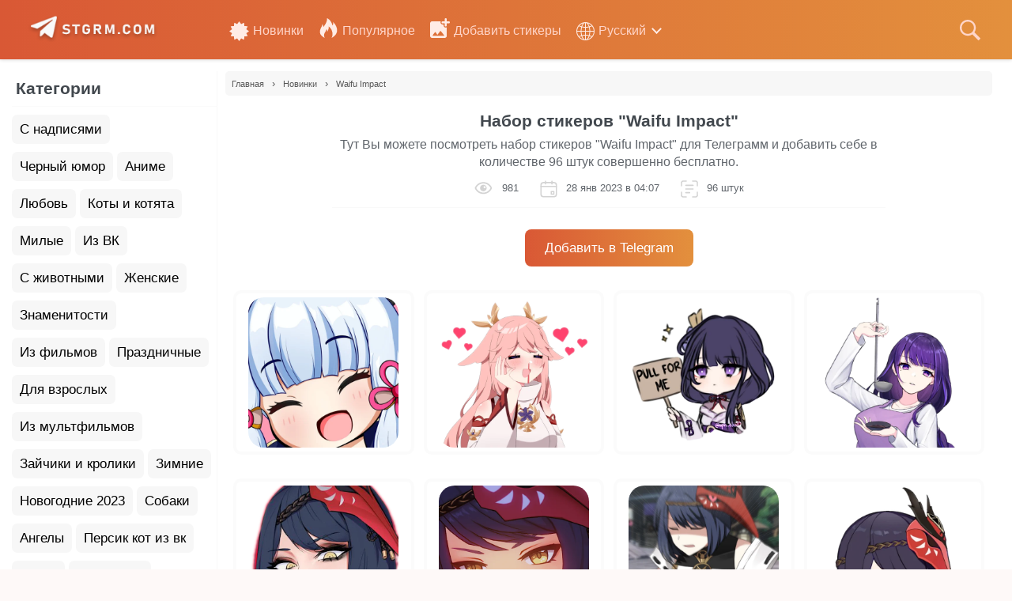

--- FILE ---
content_type: text/html; charset=UTF-8
request_url: https://stgrm.com/stickers-view/waifu-impact/
body_size: 14448
content:
<!DOCTYPE html>
<html lang="ru">
<head>
<meta charset="UTF-8">
<meta http-equiv="X-UA-Compatible" content="IE=edge">
<meta name="viewport" content="width=device-width, initial-scale=1">
<title>Набор стикеров «Waifu Impact» для Telegram бесплатно и без регистрации</title>
<meta name="description" content="Любите удивлять друзей красивыми стикерами? Тогда для вас отлично подойдет набор стикеров «Waifu Impact» для телеграмм который распространяется совершенно бесплатно и без регистрации.">
<meta property="og:site_name" content="stgrm.com">
<meta property="og:type" content="website">
<meta property="og:url" content="https://stgrm.com/stickers-view/waifu-impact/">
<meta property="og:title" content="Набор стикеров «Waifu Impact» для Telegram бесплатно и без регистрации">
<meta property="og:description" content="Любите удивлять друзей красивыми стикерами? Тогда для вас отлично подойдет набор стикеров «Waifu Impact» для телеграмм который распространяется совершенно бесплатно и без регистрации.">
<meta property="og:image" content="https://stgrm.com/uploads/images/waifu-impact/waifu-impact-0.webp">
<meta property="og:image:secure_url" content="https://stgrm.com/uploads/images/waifu-impact/waifu-impact-0.webp">
<meta property="og:image:type" content="image/webp">
<meta name="twitter:card" content="summary_large_image"> 
<meta name="twitter:site" content="@Stgrm.com"> 
<meta name="twitter:title" content="Набор стикеров «Waifu Impact» для Telegram бесплатно и без регистрации"> 
<meta name="twitter:description" content="Любите удивлять друзей красивыми стикерами? Тогда для вас отлично подойдет набор стикеров «Waifu Impact» для телеграмм который распространяется совершенно бесплатно и без регистрации."> 
<meta name="twitter:image" content="https://stgrm.com/uploads/images/waifu-impact/waifu-impact-0.webp">

<link type="image/x-icon" rel="shortcut icon" href="/styles/images/icons/favicon.ico">
<link type="image/png" sizes="16x16" rel="icon" href="/styles/images/icons/favicon-16x16.png">
<link type="image/png" sizes="32x32" rel="icon" href="/styles/images/icons/favicon-32x32.png">
<link type="image/png" sizes="96x96" rel="icon" href="/styles/images/icons/favicon-96x96.png">
<link type="image/png" sizes="120x120" rel="icon" href="/styles/images/icons/favicon-120x120.png">
<link type="image/png" sizes="96x96" rel="icon" href="/styles/images/icons/android-icon-96x96.png">
<link type="image/png" sizes="144x144" rel="icon" href="/styles/images/icons/android-icon-144x144.png">
<link type="image/png" sizes="192x192" rel="icon" href="/styles/images/icons/android-icon-192x192.png">
<link sizes="180x180" rel="apple-touch-icon" href="/styles/images/icons/apple-touch-icon-180x180.png">
<link rel="manifest" href="/styles/images/icons/manifest.json">
<link rel="dns-prefetch" href="//www.googletagmanager.com">
<link rel="dns-prefetch" href="//www.google-analytics.com">
<link rel="alternate" href="https://en.stgrm.com/stickers-view/waifu-impact/" hreflang="en" />
<link rel="alternate" href="https://ua.stgrm.com/stickers-view/waifu-impact/" hreflang="uk" />
<link rel="alternate" href="https://stgrm.com/stickers-view/waifu-impact/" hreflang="ru" />
<link rel="alternate" href="https://stgrm.com/stickers-view/waifu-impact/" hreflang="x-default" />
<style>*{background:transparent;margin:0;padding:0;outline:none;border:0;-webkit-box-sizing:border-box;-moz-box-sizing:border-box;box-sizing:border-box;}ol,ul{list-style:none;}blockquote,q{quotes:none;}table{border-collapse:collapse;border-spacing:0;}input,select{vertical-align:middle;}article,aside,figure,figure img,hgroup,footer,header,nav,section,main{display:block;}img{max-width:100%;}body{font-family:'Montserrat',sans-serif;line-height:normal;padding:0;margin:0;color:rgb(66 72 78);background-color:#eb675d0a;min-height:100%;width:100%;font-weight:400;}a{color:#000;text-decoration:none;}a:focus{text-decoration:none;}h1,h2,h3,h4,h5{font-weight:700;font-size:21px;}button,textarea,input[type="text"],input[type="password"],input[type="email"]{appearance:none;-webkit-appearance:none;font-size:16px;font-family:'Arial' !important;}b,strong,h1,h2,h3,h4,h5{font-weight:700;}button:active,input[type="button"]:active,input[type="submit"]:active{box-shadow:inset 0 1px 4px 0 rgba(0,0,0,0.1);}input[type="text"],input[type="password"],input[type="email"]{height:40px;line-height:40px;border-radius:4px;border:0;padding:0 15px;}select{height:40px;border:0;padding:0 15px;}textarea{padding:15px;overflow:auto;vertical-align:top;resize:vertical;}input[type="text"],input[type="password"],select,textarea,input[type="email"]{width:100%;background-color:#fff;color:#000;border:1px solid #ebebeb;border-radius:7px;}select{width:auto;margin-bottom:10px;}input[type="text"]:focus,input[type="password"]:focus,textarea:focus{box-shadow:inset 0 0 0 1px #3498db,inset 1px 2px 5px rgba(0,0,0,0.1);}input::placeholder,textarea::placeholder{color:#000;opacity:0.5;font-size:14px;}input:focus::placeholder,textarea:focus::placeholder{color:transparent}::-webkit-scrollbar{width:7px;height:4px;}::-webkit-scrollbar-thumb{border-width:1px 1px 1px 2px;border-color:#777;background-color:#eb675d;}::-webkit-scrollbar-thumb:hover{border-width:1px 1px 1px 2px;border-color:#555;}::-webkit-scrollbar-track{border-width:0;}::-webkit-scrollbar-track:hover{background-color:#eee;}::selection{color:#fff;background:#ff572273;}.button,.btn,button:not(.color-btn):not([class*=fr]),html input[type="button"],input[type="reset"],input[type="submit"]{display:inline-block;text-align:center;padding:0 20px;height:40px;line-height:40px;border-radius:4px;cursor:pointer;background:#644499;color:#fff;font-size:14px;font-weight:700;}.fx-row{display:-ms-flexbox;display:-webkit-flex;display:flex;-ms-flex-wrap:wrap;-webkit-flex-wrap:wrap;flex-wrap:wrap;-ms-flex-pack:justify;-webkit-justify-content:space-between;justify-content:space-between;}.fx-col{display:-ms-flexbox;display:-webkit-flex;display:flex;-ms-flex-direction:column;-webkit-flex-direction:column;flex-direction:column}.fx-center{-ms-flex-pack:center;-webkit-justify-content:center;justify-content:center}.fx-middle{-ms-flex-align:center;-webkit-align-items:center;align-items:center}.fx-start{-webkit-justify-content:flex-start;justify-content:flex-start;}.fx-first{-ms-flex-order:-1;-webkit-order:-1;order:-1;}.fx-last{-ms-flex-order:10;-webkit-order:10;order:10;}.fx-1{-ms-flex-preferred-size:0;flex-basis:0;-webkit-box-flex:1;-ms-flex-positive:1;flex-grow:1;max-width:100%;}.wrap{clear:both;margin:0 auto;padding-bottom:0;position:relative;}.header{box-shadow:0 0 5px rgb(0 0 0 / 20%);position:relative;z-index:999;background:rgb(217,88,53);background:linear-gradient(90deg,rgba(217,88,53,1) 0%,rgba(227,144,61,1) 100%);height:75px;padding:0 25px;}.wrap-center{max-width:1300px;margin:0 auto;position:relative;z-index:20;}.header-block{height:75px;}.logo{display:block;width:165px;margin-left:10px;}.search-wrap{margin-left:30px;}.search-box{width:515px;position:relative;}.search-box input,.search-box input:focus{padding:0 40px 0 20px;background-color:#cb534a;color:#5C83A0;border-radius:10px;box-shadow:none;height:33px;line-height:33px;}.search-box input::placeholder{color:#7d9db5;}.search-box button{display:flex !important;position:absolute;right:0px;top:0px;z-index:10;background:transparent !important;color:#fff !important;font-size:14px !important;height:37px !important;line-height:37px !important;border-radius:0 10px 10px 0 !important;margin-right:-5px;align-items:center;}.content-wrap{padding-bottom:15px;padding-top:15px;padding-left:15px;padding-right:15px;background-color:#fff;box-shadow:0 0 5px rgb(0 0 0 / 11%);}.tg-right{width:calc(100% - 275px);margin-left:10px;margin-right:10px;}.sidebar .sidebar-main li a{display:block;padding:8px 0;font-weight:400;margin-left:8px;color:rgba(97,102,108,1);}.sidebar .tg-title{font-weight:bold;font-size:21px;padding-left:5px;padding-top:10px;padding-bottom:10px;border-bottom:1px solid #fbfbfb;}.tg-title h1,.tg-title h2,.tg-title h3,.tg-title span{margin-bottom:15px;font-weight:700;display:inline-block;}.tg-left{max-width:260px;width:100%;border-right:1px solid #f9f9f9;}#preloader{position:fixed;left:0;top:0;right:0;bottom:0;background:#e6e6e640;display:none;z-index:99999;}.contpre small{font-size:25px;}.contpre{width:250px;height:100px;position:absolute;left:50%;top:48%;margin-left:-170px;margin-top:-75px;color:#fff;font-size:40px;letter-spacing:-2px;text-align:center;line-height:35px;}#preloader .svg_anm{position:absolute;width:130px;height:130px;background:url(/styles/images/loader.svg) center center no-repeat;background-size:130px;margin:-16px 0 0 -16px;}#notifications{width:280px;position:fixed;right:10px;bottom:75px;z-index:130000;color:#fff;padding-top:5px;}.mobile-panel{width:300px;height:100%;overflow-x:hidden;overflow-y:auto;background-color:#fff;z-index:999999;position:fixed;left:-300px;top:0;transition:left .4s;-webkit-transition:left .4s;text-align:left;}.mobile-panel.active{left:0 !important;}.blcok-overlay{width:100%;height:100%;background-color:rgba(0,0,0,0.5);position:fixed;left:0;top:0;z-index:999;display:none;}.mobile-panel__close{cursor:pointer;display:block;left:300px;top:-40px;position:fixed;z-index:999999;width:40px;height:40px;line-height:40px;text-align:center;font-size:18px;background-color:#e3903d;color:#fff;transition:top .4s;-webkit-transition:top .4s;border-radius:0 0px 5px 0;}.mobile-panel__close.active{top:0px;}.mobile-panel .mobile-item{display:block;text-align:left;height:auto;margin:0;bottom:0;border-radius:0;margin-bottom:15px;width:100%;}.mobile-panel .mobile-item>li{width:100%;}.mobile-panel .mobile-item>li>a{border-right:0;height:40px;line-height:40px;}.mobile-panel .mobile-item li ul{display:block;position:unset;border:unset;list-style:circle;margin-left:35px;}.mobile-panel .mobile-item li ul li{border-bottom:unset;padding-left:2px;}.mobile-panel .sidebar{padding:12px;}.search-overlay{width:100%;height:100%;background-color:rgba(0,0,0,0.5);position:fixed;left:0;top:125px;z-index:999999;display:none;}.breadcrumbs{color:#585858;font-size:11px;font-weight:400;background-color:#fff;overflow:hidden;white-space:nowrap;text-overflow:ellipsis;border-radius:5px;margin-bottom:20px;background-color:#f7f7f7;padding:8px;}.breadcrumbs a{border-bottom:none;color:#585858}.breadcrumbs a:hover{border-bottom:none;color:grey}.breadcrumbs__item{margin-right:7px}.breadcrumbs__dlm{font-size:13px;margin-right:7px}.pagination{color:#2a2a2a;text-decoration:none;padding:15px 0;font-size:16px;background-color:#fff;display:block;line-height:36px;text-align:center;border-top:1px solid #f7f7f7;padding-top:30px;}.navigation a,.navigation span{display:inline-block; padding:0 5px; min-width:40px;background-color:#fff;margin:0 3px;color:#2a2a2a;margin-bottom:5px;border-radius:6px;font-weight:500;box-shadow:inset 0px 0 0 1px rgba(0,0,0,0.1);}.navigation span{background-color:#e28b3c; color:#fff;}.push{display:inline-block;width:30px;height:30px;margin:7px 2px 10px 2px;font-size:14px;text-align:center;color:#fff;cursor:pointer;line-height:29px;border-radius:5px;-webkit-box-shadow:3px 4px 6px 2px rgba(0,0,0,0.16);box-shadow:3px 4px 6px 2px rgba(0,0,0,0.16);}.facebook{background-color:#3b5998;}.facebook:hover{background-color:#2d4373;color:#fff;text-decoration:none;}.google{background-color:#dd4b39;}.google:hover{background-color:#c23321;color:#fff;text-decoration:none;}.pinterest{background-color:#bd081c;}.pinterest:hover{background-color:#881f12;color:#fff;text-decoration:none;}.whatsapp{background-color:#25d366;}.whatsapp:hover{background-color:#47bb72;color:#fff;text-decoration:none;}.twitter{background-color:#55acee;}.twitter:hover{background-color:#2795e9;color:#fff;text-decoration:none;}.vkontakte{background-color:#587ea3;}.vkontakte:hover{background-color:#466482;color:#fff;text-decoration:none;}.telegram{background-color:#37AEE2;}.telegram:hover{background-color:#4f8aa5; color:#fff;text-decoration:none;}.tg-title{margin-bottom:5px;font-weight:700;font-size:21px;padding-left:15px;padding-top:15px;padding-right:10px;display:flex;justify-content:flex-start;}.albumSlide__bg{height:140px;}.albumSlide__bg:before{content:"";position:absolute;left:0;bottom:0px;top:unset;right:0;border-radius:0 0 10px 10px;background:#000;opacity:0.5;height:35px;z-index:1;pointer-events:none;-webkit-transition:opacity .3s ease;-o-transition:opacity .3s ease;transition:opacity .3s ease;min-width:0;min-height:0;}.albumSlide__image{border:1px solid #C64B73;}.albumSlide__text{text-shadow:unset;font-size:12px;}.swiper-slide{position:relative;}.swiper-slide:hover:before{content:'';width:34px;height:34px;background-position:center;background-repeat:no-repeat;background-size:contain;display:inline-block;background-image:url(/styles/images/svg/play-album.svg);position:absolute;z-index:99;right:8px;bottom:18px;}.album-top{position:absolute;display:flex;flex-direction:row;justify-content:center;align-items:center;padding:4px 12px;gap:8px;background:#C64B73;border-radius:31px;z-index:999;font-size:8px;color:#fff;top:-8px;left:10px;}.album-top:before{content:'';width:9px;height:9px;background-position:center;background-repeat:no-repeat;background-size:contain;display:inline-block;background-image:url(/styles/images/svg/star-top.svg);}.best-collections .slider .albumSlide__bg{height:auto;}.best-collections .albumSlide__bg:before{display:none;}.best-collections .albumSlide{overflow:hidden;white-space:nowrap;text-overflow:ellipsis;}.best-collections .swiper-slide:hover:before{width:45px;height:45px;right:14px;bottom:35px;}.best-collections .slider .albumSlide__text{font:bold 14px/17px Roboto,sans-serif;color:#232323;letter-spacing:.02em;text-align:center;width:100%;display:block;position:relative;padding:3px 17px;overflow:hidden;white-space:nowrap;text-overflow:ellipsis;left:0;top:6px;}.best-collections .albumSlide__image{border:unset;width:169px;height:169px;}.best-collections .slider .swiper-slide{width:169px;height:auto;}.fontSmall h1,.fontSmall h2,.fontSmall h3,.fontSmall span{font-size:18px;}.tg-content{background:#FFFFFF;box-shadow:0px 4px 4px rgb(0 0 0 / 25%);border-radius:10px;padding-bottom:15px;margin-bottom:15px;}.slider{margin-bottom:0;}.sidebar .tg-title span{margin-bottom:0;}.sidebar-main li:hover{background-color:#1d527b2e;border-radius:5px;transition:.2s linear;}.main-desc p{padding-top:7px;line-height:1.4;color:rgba(97,102,108,1);}.main-desc{text-align:center;border-bottom:1px solid #f9f9f9;padding-bottom:20px;margin-bottom:20px;}.desc-search{margin-top:22px;display:flex;justify-content:center;}.desc-search input,.desc-search input:focus{background-color:#f1f1f1;color:#a1a1a1;height:41px;line-height:41px;}.desc-search button{height:42px !important;line-height:42px !important;}.fa-search{content:"";cursor:pointer;width:20px;height:20px;margin-top:-2px;display:inline-block;vertical-align:middle;background-blend-mode:multiply;background-size:cover;background-image:url(/styles/images/svg/search.svg);}.icon-hSearch{content:"";cursor:pointer;width:26px;height:26px;display:inline-block;vertical-align:middle;background-blend-mode:multiply;background-size:cover;background-image:url(/styles/images/svg/search-head.svg);}.stickers-all{display:flex;flex-wrap:wrap;padding:0;margin-top:10px;padding:10px;}.stickers-image{transition:.4s;display:block;background-size:cover;background-position:center;border-radius:20px;margin-bottom:14px;width:90px;margin:0 auto;position:relative;}@media (max-width:600px){.stickers-image{width:120px;margin:0 auto;}}.stickers-item{width:calc(25% - 9px);margin-bottom:30px;list-style:none;position:relative;}.stickers-item:not(:nth-child(4n)){margin-right:12px}.stickers-cover{text-decoration:none;position:relative;border:4px solid #dddddd1f;border-radius:10px;padding:5px;cursor:pointer;}.stickers-image:before{content:"";padding-top:100%;display:block}.stickers-item:hover{-webkit-transform:scale(1.1);transform:scale(1.1);transition:.2s linear;}.stickers-cover:hover .music-albums-title{color:#fff1c7 !important;}@media (max-width:768px){.stickers-item{width:calc(33.33% - 8px);margin-right:12px !important}.stickers-item:nth-child(3n){margin-right:0 !important}}@media (max-width:600px){.stickers-all{justify-content:space-between}.stickers-item{width:calc(50% - 8px);margin-right:0 !important}.stickers-item:nth-child(3n){margin-right:0 !important}}@media (min-width:991px){.preview-block img{margin-top:15px;}}.list .stickers-image{width:auto;max-width:190px;}.stickers-image:before{content:"";padding-top:100%;display:block;}.music-albums-title{display:block;background:unset;color:#2a2a2a;position:unset;white-space:nowrap;text-overflow:ellipsis;overflow:hidden;text-align:center;border-radius:unset;font-weight:600;margin-top:7px;}.folders-list a{padding:10px;line-height:17px;margin:5px 0;display:-webkit-inline-box;display:-moz-inline-stack;background:#f7f7f7;font-size:17px !important;margin-right:5px;border-radius:7px;}.more-stick a{background-color:#e0803b14;padding:7px 15px;color:#e0803b;border-radius:10px;}.more-stick{margin-top:6px;font-size:12px;margin-left:12px;}.icon-facebook:before{content:"";cursor:pointer;width:15px;height:24px;background-position:center;background-repeat:no-repeat;background-size:contain;vertical-align:middle;display:inline-block;background-image:url(/styles/images/svg/social/fb.svg);}.icon-vk:before{content:"";cursor:pointer;width:24px;height:24px;background-position:center;background-repeat:no-repeat;background-size:contain;vertical-align:middle;display:inline-block;background-image:url(/styles/images/svg/social/vk.svg);}.icon-telegram:before{content:"";cursor:pointer;width:17px;height:17px;background-position:center;background-repeat:no-repeat;background-size:contain;vertical-align:middle;display:inline-block;background-image:url(/styles/images/svg/social/tg.svg);}.icon-twitter:before{content:"";cursor:pointer;width:17px;height:17px;background-position:center;background-repeat:no-repeat;background-size:contain;vertical-align:middle;display:inline-block;background-image:url(/styles/images/svg/social/tw.svg);}.icon-phone:before{content:"";cursor:pointer;width:20px;height:20px;background-position:center;background-repeat:no-repeat;background-size:contain;vertical-align:middle;display:inline-block;background-image:url(/styles/images/svg/social/vb.svg);}.icon-whatsapp:before{content:"";cursor:pointer;width:17px;height:17px;background-position:center;background-repeat:no-repeat;background-size:contain;vertical-align:sub;display:inline-block;background-image:url(/styles/images/svg/social/wa.svg);}.msocial-text{display:block;margin-bottom:7px;color:rgb(78 82 86);}.msocial-text b{display:block;font-size:22px;font-weight:500;margin-bottom:5px;}.social-block{text-align:center;border-top:1px solid #f7f7f7;padding-top:12px;}.icon-new{content:"";cursor:pointer;width:25px;height:25px;margin-right:5px;display:inline-block;vertical-align:middle;object-fit:cover;background-size:100% 100%;background-image:url(/styles/images/svg/sidebar/new.svg);}.icon-lang{content:"";cursor:pointer;width:23px;height:23px;margin-right:5px;display:inline-block;vertical-align:middle;object-fit:cover;background-size:100% 100%;background-image:url(/styles/images/svg/sidebar/lang.svg);}.icon-popular{content:"";cursor:pointer;width:25px;height:25px;margin-right:5px;display:inline-block;vertical-align:bottom;object-fit:cover;background-size:100% 100%;background-image:url(/styles/images/svg/sidebar/popular.svg);}.icon-addStickers{content:"";cursor:pointer;width:25px;height:25px;margin-right:5px;display:inline-block;vertical-align:bottom;object-fit:cover;background-size:100% 100%;background-image:url(/styles/images/svg/sidebar/add-stickers.svg);}@media (max-width:950px){.icon-popular{background-image:url(/styles/images/svg/sidebar/popular-mobile.svg);}.icon-new{background-image:url(/styles/images/svg/sidebar/new-mobile.svg);}.icon-addStickers{background-image:url(/styles/images/svg/sidebar/add-stickers-mobile.svg);vertical-align:middle;}.icon-lang{background-image:url(/styles/images/svg/sidebar/lang-mobile.svg);}}.icon-dateAdd{content:"";width:26px;height:26px;display:inline-block;vertical-align:middle;object-fit:cover;background-size:100% 100%;background-image:url(/styles/images/svg/date-add.svg);}.icon-count{content:"";width:26px;height:26px;display:inline-block;vertical-align:middle;object-fit:cover;background-size:100% 100%;background-image:url(/styles/images/svg/count.svg);}.icon-eye{content:"";width:26px;height:26px;display:inline-block;vertical-align:middle;object-fit:cover;background-size:100% 100%;background-image:url(/styles/images/svg/eye.svg);}.icon-close{content:"";width:32px;height:32px;display:inline-block;cursor:pointer;vertical-align:middle;object-fit:cover;background-size:100% 100%;background-image:url(/styles/images/svg/close.svg);}.main{line-height:3.1;}.main li a{color:#d9a16bd1;display:block;font-weight:600;}.main i{margin-right:8px;}.main li{font-size:16px;border-bottom:1px solid #f7f7f778;}.main li:hover{background-color:#f7f7f778;transition:.2s linear;}.header-menu{margin-right:15px;display:flex;align-items:center;}.stickers-info__desc{text-align:center;}.stickers-info__desc p{padding-top:7px;line-height:1.4;color:rgba(97,102,108,1);max-width:700px;margin:0 auto;}.btn-add{text-align:center;margin-top:41px;margin-bottom:23px;}.btn-add a{border-radius:8px;padding:14px 25px;color:#ffffff;font-size:17px;background:rgb(217,88,53);background:linear-gradient(90deg,rgba(217,88,53,1) 0%,rgba(227,144,61,1) 100%);}.btn-add a:hover{background:rgb(217,88,53);background:linear-gradient(267deg,rgba(217,88,53,1) 0%,rgba(227,144,61,1) 100%);}.stickers-info__stat{border-bottom:1px solid #f9f9f9;display:flex;justify-content:center;max-width:700px;margin:0 auto;padding-bottom:10px;color:rgba(97,102,108,1);margin-top:10px;}.stickers-info__stat span:not(:last-child){margin-right:25px;}.stickers-info__stat span i{margin-right:5px;}.stickers-info__stat span{font-size:13px;}.stickers-info__stat span b{margin-bottom:7px;font-size:15px;}@media (max-width:950px){.stickers-info__stat span{font-size:12px;}}@media (max-width:435px){.stickers-info__stat span:not(:last-child){margin-right:15px;}}.stickers-view__genre a{background-color:#e0803b14;padding:5px 15px;color:#e0803b;border-radius:10px;}.stickers-info__gList{display:flex;border-top:1px solid #f7f7f7;padding-top:18px;border-bottom:1px solid #f7f7f7;margin-bottom:20px;white-space:nowrap;position:relative;overflow:scroll;list-style:none;height:55px;}.stickers-view__genre:not(:last-child){margin-right:8px;}.sidebar-footer{border-top:1px solid #f3f3f3;margin-top:15px;padding-top:15px;color:rgba(97,102,108,1);line-height:1.4;font-size:13px;}.copy-email{margin-top:10px;}.search-wrap{position:absolute;width:100%;margin-left:0;}.search-wrap .fa-search{margin-top:1px;width:22px;height:22px;background-image:url(/styles/images/svg/search-head.svg);}.search-wrap .search-box input,.search-wrap .search-box input:focus{height:40px;line-height:40px;}.search-wrap .search-box input::placeholder{color:#fff;opacity:0.5;font-size:14px;}.search-wrap .search-box button{right:60px;}.search-form{margin:6px 0 16px;float:right;position:relative;height:40px;max-width:410px;width:100%;box-sizing:border-box;background:#f8f8f8;margin-top:0px;}.search-form .search-form__field{width:100%;height:40px;font-size:16px;line-height:normal;border:none;padding:0 45px 0 15px;box-sizing:border-box;background:0 0;color:#333;outline:none;}.search-form .search-form__button{position:absolute;right:0;top:0;border:none;width:45px;height:36px;box-sizing:border-box;text-indent:-9999px;cursor:pointer;background:url([data-uri]) center no-repeat;}.search-form{display:none;}.search-nav{display:none;position:fixed;background:#fff;top:0;width:100%;margin-left:-25px;margin-right:-25px;height:150px;z-index:99;padding-right:10px;padding-left:10px;}.search-form{margin:0 auto;float:unset;max-width:500px;height:55px;margin-top:8px;}.btn-search__close{display:block;}.search-form form{border:1px solid #e7e7e7;border-radius:8px;}.search-form .search-form__field{height:55px;}.search-form .search-form__button{right:7px;top:8px;}.btn-search__close{display:block;text-align:right;padding:7px 7px 0 7px;}.icon-bars{width:25px;height:25px;margin-left:13px;background-position:center;background-repeat:no-repeat;background-size:contain;display:inline-block;background-image:url(/styles/images/svg/bars.svg);}.btn-menu{height:40px;border-radius:4px;line-height:40px;text-align:center;cursor:pointer;font-size:24px;color:#fff;display:none;margin-left:25px;}.mobile-panel__close .icon-close{background-image:url(/styles/images/svg/close-sidebar.svg);}.header-links ul li{display:inline-block;}.header-links ul li a{color:#ffd5c9;}.header-links{flex-grow:1;margin-left:90px;}.header-links ul li:not(:last-child){margin-right:15px;}@media (max-width:950px){.search-nav{margin-left:-10px;margin-right:-10px;}.tg-left{display:none;}.tg-right{width:100%;}.content-wrap{padding-left:0;padding-right:0;}.btn-menu{display:block !important;margin-top:6px;}.sidebar-hidden{display:none;}.header-links ul li{display:block;}.header-links ul{margin-left:10px;line-height:2.7;}.header-links ul li a{font-weight:600;display:block;color:#484848;}.icon-popular{vertical-align:sub;}.header{padding:0 10px;}.header-menu{margin-right:10px;}.icon-hSearch{width:25px;height:25px;}}@media (max-width:560px){.desc-search{width:100%;max-width:500px;margin:0 auto;display:block;margin-top:18px;}.search-box{width:unset;}}@media (max-width:364px){.tg-title h2{font-size:15px;}.more-stick{margin-top:2px;font-size:11px;}}.stikers-info p{margin-bottom:13px;margin-left:15px;color:rgba(97,102,108,1);display:inline-block;}.stickers-info__gList span{margin-right:7px;color:rgba(97,102,108,1);}.stickers-item:nth-child(n+21){display:none;}.btn-all__stickers{text-align:center;margin-bottom:25px;}.btn-all__stickers span{border-radius:8px;padding:14px 25px;color:#ffffff;font-size:17px;cursor:pointer;background:rgb(217,88,53);background:linear-gradient(90deg,rgba(217,88,53,1) 0%,rgba(227,144,61,1) 100%);}body.compensate-for-scrollbar{overflow:hidden}.fancybox-active{height:auto}.fancybox-is-hidden{left:-9999px;margin:0;position:absolute!important;top:-9999px;visibility:hidden}.fancybox-container{-webkit-backface-visibility:hidden;height:100%;left:0;outline:none;position:fixed;-webkit-tap-highlight-color:transparent;top:0;-ms-touch-action:manipulation;touch-action:manipulation;transform:translateZ(0);width:100%;z-index:99992}.fancybox-container *{box-sizing:border-box}.fancybox-bg,.fancybox-inner,.fancybox-outer,.fancybox-stage{bottom:0;left:0;position:absolute;right:0;top:0}.fancybox-outer{-webkit-overflow-scrolling:touch;overflow-y:auto}.fancybox-bg{background:#1e1e1e;opacity:0;transition-duration:inherit;transition-property:opacity;transition-timing-function:cubic-bezier(.47,0,.74,.71)}.fancybox-is-open .fancybox-bg{opacity:.9;transition-timing-function:cubic-bezier(.22,.61,.36,1)}.fancybox-caption,.fancybox-infobar,.fancybox-navigation .fancybox-button,.fancybox-toolbar{direction:ltr;opacity:0;position:absolute;transition:opacity .25s ease,visibility 0s ease .25s;visibility:hidden;z-index:99997}.fancybox-show-caption .fancybox-caption,.fancybox-show-infobar .fancybox-infobar,.fancybox-show-nav .fancybox-navigation .fancybox-button,.fancybox-show-toolbar .fancybox-toolbar{opacity:1;transition:opacity .25s ease 0s,visibility 0s ease 0s;visibility:visible}.fancybox-infobar{color:#ccc;font-size:13px;-webkit-font-smoothing:subpixel-antialiased;height:44px;left:0;line-height:44px;min-width:44px;mix-blend-mode:difference;padding:0 10px;pointer-events:none;top:0;-webkit-touch-callout:none;-webkit-user-select:none;-moz-user-select:none;-ms-user-select:none;user-select:none}.fancybox-toolbar{right:0;top:0}.fancybox-stage{direction:ltr;overflow:visible;transform:translateZ(0);z-index:99994}.fancybox-is-open .fancybox-stage{overflow:hidden}.fancybox-slide{-webkit-backface-visibility:hidden;display:none;height:100%;left:0;outline:none;overflow:auto;-webkit-overflow-scrolling:touch;padding:44px;position:absolute;text-align:center;top:0;transition-property:transform,opacity;white-space:normal;width:100%;z-index:99994}.fancybox-slide:before{content:"";display:inline-block;font-size:0;height:100%;vertical-align:middle;width:0}.fancybox-is-sliding .fancybox-slide,.fancybox-slide--current,.fancybox-slide--next,.fancybox-slide--previous{display:block}.fancybox-slide--image{overflow:hidden;padding:44px 0}.fancybox-slide--image:before{display:none}.fancybox-slide--html{padding:6px}.fancybox-content{background:#fff;display:inline-block;margin:0;max-width:100%;overflow:auto;-webkit-overflow-scrolling:touch;padding:44px;position:relative;text-align:left;vertical-align:middle}.fancybox-slide--image .fancybox-content{animation-timing-function:cubic-bezier(.5,0,.14,1);-webkit-backface-visibility:hidden;background:transparent;background-repeat:no-repeat;background-size:100% 100%;left:0;max-width:none;overflow:visible;padding:0;position:absolute;top:0;transform-origin:top left;transition-property:transform,opacity;-webkit-user-select:none;-moz-user-select:none;-ms-user-select:none;user-select:none;z-index:99995}.fancybox-can-zoomOut .fancybox-content{cursor:zoom-out}.fancybox-can-zoomIn .fancybox-content{cursor:zoom-in}.fancybox-can-pan .fancybox-content,.fancybox-can-swipe .fancybox-content{cursor:grab}.fancybox-is-grabbing .fancybox-content{cursor:grabbing}.fancybox-container [data-selectable=true]{cursor:text}.fancybox-image,.fancybox-spaceball{background:transparent;border:0;height:100%;left:0;margin:0;max-height:none;max-width:none;padding:0;position:absolute;top:0;-webkit-user-select:none;-moz-user-select:none;-ms-user-select:none;user-select:none;width:100%}.fancybox-spaceball{z-index:1}.fancybox-slide--iframe .fancybox-content,.fancybox-slide--map .fancybox-content,.fancybox-slide--pdf .fancybox-content,.fancybox-slide--video .fancybox-content{height:100%;overflow:visible;padding:0;width:100%}.fancybox-slide--video .fancybox-content{background:#000}.fancybox-slide--map .fancybox-content{background:#e5e3df}.fancybox-slide--iframe .fancybox-content{background:#fff}.fancybox-iframe,.fancybox-video{background:transparent;border:0;display:block;height:100%;margin:0;overflow:hidden;padding:0;width:100%}.fancybox-iframe{left:0;position:absolute;top:0}.fancybox-error{background:#fff;cursor:default;max-width:400px;padding:40px;width:100%}.fancybox-error p{color:#444;font-size:16px;line-height:20px;margin:0;padding:0}.fancybox-button{background:rgba(30,30,30,.6);border:0;border-radius:0;box-shadow:none;cursor:pointer;display:inline-block;height:44px;margin:0;padding:10px;position:relative;transition:color .2s;vertical-align:top;visibility:inherit;width:44px}.fancybox-button,.fancybox-button:link,.fancybox-button:visited{color:#ccc}.fancybox-button:hover{color:#fff}.fancybox-button:focus{outline:none}.fancybox-button.fancybox-focus{outline:1px dotted}.fancybox-button[disabled],.fancybox-button[disabled]:hover{color:#888;cursor:default;outline:none}.fancybox-button div{height:100%}.fancybox-button svg{display:block;height:100%;overflow:visible;position:relative;width:100%}.fancybox-button svg path{fill:currentColor;stroke-width:0}.fancybox-button--fsenter svg:nth-child(2),.fancybox-button--fsexit svg:first-child,.fancybox-button--pause svg:first-child,.fancybox-button--play svg:nth-child(2){display:none}.fancybox-progress{background:#ff5268;height:2px;left:0;position:absolute;right:0;top:0;transform:scaleX(0);transform-origin:0;transition-property:transform;transition-timing-function:linear;z-index:99998}.fancybox-close-small{background:transparent;border:0;border-radius:0;color:#ccc;cursor:pointer;opacity:.8;padding:8px;position:absolute;right:-12px;top:-44px;z-index:401}.fancybox-close-small:hover{color:#fff;opacity:1}.fancybox-slide--html .fancybox-close-small{color:currentColor;padding:10px;right:0;top:0}.fancybox-slide--image.fancybox-is-scaling .fancybox-content{overflow:hidden}.fancybox-is-scaling .fancybox-close-small,.fancybox-is-zoomable.fancybox-can-pan .fancybox-close-small{display:none}.fancybox-navigation .fancybox-button{background-clip:content-box;height:100px;opacity:0;position:absolute;top:calc(50% - 50px);width:70px}.fancybox-navigation .fancybox-button div{padding:7px}.fancybox-navigation .fancybox-button--arrow_left{left:0;left:env(safe-area-inset-left);padding:31px 26px 31px 6px}.fancybox-navigation .fancybox-button--arrow_right{padding:31px 6px 31px 26px;right:0;right:env(safe-area-inset-right)}.fancybox-caption{background:linear-gradient(0deg,rgba(0,0,0,.85) 0,rgba(0,0,0,.3) 50%,rgba(0,0,0,.15) 65%,rgba(0,0,0,.075) 75.5%,rgba(0,0,0,.037) 82.85%,rgba(0,0,0,.019) 88%,transparent);bottom:0;color:#eee;font-size:14px;font-weight:400;left:0;line-height:1.5;padding:75px 44px 25px;pointer-events:none;right:0;text-align:center;z-index:99996}@supports (padding:max(0px)){.fancybox-caption{padding:75px max(44px,env(safe-area-inset-right)) max(25px,env(safe-area-inset-bottom)) max(44px,env(safe-area-inset-left))}}.fancybox-caption--separate{margin-top:-50px}.fancybox-caption__body{max-height:50vh;overflow:auto;pointer-events:all}.fancybox-caption a,.fancybox-caption a:link,.fancybox-caption a:visited{color:#ccc;text-decoration:none}.fancybox-caption a:hover{color:#fff;text-decoration:underline}.fancybox-loading{animation:a 1s linear infinite;background:transparent;border:4px solid #888;border-bottom-color:#fff;border-radius:50%;height:50px;left:50%;margin:-25px 0 0 -25px;opacity:.7;padding:0;position:absolute;top:50%;width:50px;z-index:99999}@keyframes a{to{transform:rotate(1turn)}}.fancybox-animated{transition-timing-function:cubic-bezier(0,0,.25,1)}.fancybox-fx-slide.fancybox-slide--previous{opacity:0;transform:translate3d(-100%,0,0)}.fancybox-fx-slide.fancybox-slide--next{opacity:0;transform:translate3d(100%,0,0)}.fancybox-fx-slide.fancybox-slide--current{opacity:1;transform:translateZ(0)}.fancybox-fx-fade.fancybox-slide--next,.fancybox-fx-fade.fancybox-slide--previous{opacity:0;transition-timing-function:cubic-bezier(.19,1,.22,1)}.fancybox-fx-fade.fancybox-slide--current{opacity:1}.fancybox-fx-zoom-in-out.fancybox-slide--previous{opacity:0;transform:scale3d(1.5,1.5,1.5)}.fancybox-fx-zoom-in-out.fancybox-slide--next{opacity:0;transform:scale3d(.5,.5,.5)}.fancybox-fx-zoom-in-out.fancybox-slide--current{opacity:1;transform:scaleX(1)}.fancybox-fx-rotate.fancybox-slide--previous{opacity:0;transform:rotate(-1turn)}.fancybox-fx-rotate.fancybox-slide--next{opacity:0;transform:rotate(1turn)}.fancybox-fx-rotate.fancybox-slide--current{opacity:1;transform:rotate(0deg)}.fancybox-fx-circular.fancybox-slide--previous{opacity:0;transform:scale3d(0,0,0) translate3d(-100%,0,0)}.fancybox-fx-circular.fancybox-slide--next{opacity:0;transform:scale3d(0,0,0) translate3d(100%,0,0)}.fancybox-fx-circular.fancybox-slide--current{opacity:1;transform:scaleX(1) translateZ(0)}.fancybox-fx-tube.fancybox-slide--previous{transform:translate3d(-100%,0,0) scale(.1) skew(-10deg)}.fancybox-fx-tube.fancybox-slide--next{transform:translate3d(100%,0,0) scale(.1) skew(10deg)}.fancybox-fx-tube.fancybox-slide--current{transform:translateZ(0) scale(1)}@media (max-height:576px){.fancybox-slide{padding-left:6px;padding-right:6px}.fancybox-slide--image{padding:6px 0}.fancybox-close-small{right:-6px}.fancybox-slide--image .fancybox-close-small{background:#4e4e4e;color:#f2f4f6;height:36px;opacity:1;padding:6px;right:0;top:0;width:36px}.fancybox-caption{padding-left:12px;padding-right:12px}@supports (padding:max(0px)){.fancybox-caption{padding-left:max(12px,env(safe-area-inset-left));padding-right:max(12px,env(safe-area-inset-right))}}}.fancybox-share{background:#f4f4f4;border-radius:3px;max-width:90%;padding:30px;text-align:center}.fancybox-share h1{color:#222;font-size:35px;font-weight:700;margin:0 0 20px}.fancybox-share p{margin:0;padding:0}.fancybox-share__button{border:0;border-radius:3px;display:inline-block;font-size:14px;font-weight:700;line-height:40px;margin:0 5px 10px;min-width:130px;padding:0 15px;text-decoration:none;transition:all .2s;-webkit-user-select:none;-moz-user-select:none;-ms-user-select:none;user-select:none;white-space:nowrap}.fancybox-share__button:link,.fancybox-share__button:visited{color:#fff}.fancybox-share__button:hover{text-decoration:none}.fancybox-share__button--fb{background:#3b5998}.fancybox-share__button--fb:hover{background:#344e86}.fancybox-share__button--pt{background:#bd081d}.fancybox-share__button--pt:hover{background:#aa0719}.fancybox-share__button--tw{background:#1da1f2}.fancybox-share__button--tw:hover{background:#0d95e8}.fancybox-share__button svg{height:25px;margin-right:7px;position:relative;top:-1px;vertical-align:middle;width:25px}.fancybox-share__button svg path{fill:#fff}.fancybox-share__input{background:transparent;border:0;border-bottom:1px solid #d7d7d7;border-radius:0;color:#5d5b5b;font-size:14px;margin:10px 0 0;outline:none;padding:10px 15px;width:100%}.fancybox-thumbs{background:#ddd;bottom:0;display:none;margin:0;-webkit-overflow-scrolling:touch;-ms-overflow-style:-ms-autohiding-scrollbar;padding:2px 2px 4px;position:absolute;right:0;-webkit-tap-highlight-color:rgba(0,0,0,0);top:0;width:212px;z-index:99995}.fancybox-thumbs-x{overflow-x:auto;overflow-y:hidden}.fancybox-show-thumbs .fancybox-thumbs{display:block}.fancybox-show-thumbs .fancybox-inner{right:212px}.fancybox-thumbs__list{font-size:0;height:100%;list-style:none;margin:0;overflow-x:hidden;overflow-y:auto;padding:0;position:absolute;position:relative;white-space:nowrap;width:100%}.fancybox-thumbs-x .fancybox-thumbs__list{overflow:hidden}.fancybox-thumbs-y .fancybox-thumbs__list::-webkit-scrollbar{width:7px}.fancybox-thumbs-y .fancybox-thumbs__list::-webkit-scrollbar-track{background:#fff;border-radius:10px;box-shadow:inset 0 0 6px rgba(0,0,0,.3)}.fancybox-thumbs-y .fancybox-thumbs__list::-webkit-scrollbar-thumb{background:#2a2a2a;border-radius:10px}.fancybox-thumbs__list a{-webkit-backface-visibility:hidden;backface-visibility:hidden;background-color:rgba(0,0,0,.1);background-position:50%;background-repeat:no-repeat;background-size:cover;cursor:pointer;float:left;height:75px;margin:2px;max-height:calc(100% - 8px);max-width:calc(50% - 4px);outline:none;overflow:hidden;padding:0;position:relative;-webkit-tap-highlight-color:transparent;width:100px}.fancybox-thumbs__list a:before{border:6px solid #ff5268;bottom:0;content:"";left:0;opacity:0;position:absolute;right:0;top:0;transition:all .2s cubic-bezier(.25,.46,.45,.94);z-index:99991}.fancybox-thumbs__list a:focus:before{opacity:.5}.fancybox-thumbs__list a.fancybox-thumbs-active:before{opacity:1}@media (max-width:576px){.fancybox-thumbs{width:110px}.fancybox-show-thumbs .fancybox-inner{right:110px}.fancybox-thumbs__list a{max-width:calc(100% - 10px)}}.fancybox-button{background:rgba(30,30,30,.6) !important;border:0 !important;border-radius:0 !important;box-shadow:none !important;cursor:pointer !important;display:inline-block !important;height:44px !important;margin:0 !important;padding:10px !important;position:relative !important;transition:color .2s !important;vertical-align:top !important;visibility:inherit !important;width:44px !important;background:transparent !important;}a[data-fancybox] img{cursor:zoom-in;}.fancybox__caption{text-align:center;}.fancybox-navigation .fancybox-button{background-clip:content-box;height:100px !important;opacity:0;position:absolute !important;top:calc(50% - 50px);width:70px !important;}.fancybox-navigation .fancybox-button--arrow_right{padding:31px 6px 31px 26px;right:0;right:env(safe-area-inset-right);}.form-group{max-width:500px;margin-bottom:18px;}.btn-primary{background:rgb(217,88,53) !important;background:linear-gradient(90deg,rgba(217,88,53,1) 0%,rgba(227,144,61,1) 100%) !important;margin-bottom:15px;}.form-group label{padding-bottom:8px;display:block;}.rules-addStickers{padding-left:15px;border-bottom:1px solid #f7f7f7;padding-bottom:15px;margin-bottom:15px;}.rules-addStickers ul{margin-left:30px;margin-bottom:10px;line-height:1.5;font-size:15px;list-style-type:disc;}.rules-addStickers p{margin-bottom:10px;}.block-addStickers{padding-left:15px;}.open-all .stickers-cover:before,.icon-finger{content:"";display:none;position:absolute;z-index:999;cursor:pointer;width:25px;height:25px;margin-right:5px;vertical-align:bottom;object-fit:cover;background-size:100% 100%;background-image:url(/styles/images/svg/finger.svg);transform:scale(.85);animation:pulse 1s ease-in-out infinite;}.open-all .stickers-cover:hover:before{display:inline-block; transition:.4s;}@keyframes pulse{from{transform:scale(.85);}50%{transform:scale(1.1);}to{transform:scale(.85);}}.stikers-info .icon-finger{display:inline-block;transform:unset;animation:unset;margin-left:5px;cursor:default;}.stikers-info .social{display:inline-block;margin-left:10px;}.stikers-info .msocial-text{display:none;}@media (max-width:710px){.stikers-info .social{display:block;margin-left:0;text-align:center;}.stikers-info .push{width:37px;height:37px;line-height:35px;margin:7px 5px 10px 2px;}}.comments-group{display:inline-block;width:49%;padding-right:0;margin-bottom:15px;}.comments-group input[type="text"],.comments-group input[type="email"],.comments-form textarea,.comments-form button{border-radius:10px !important;}.comments-list .comment-container,.comments-list__admin .comment-container{padding-top:5px;padding-bottom:5px;}.comments-list .comment-item,.comments-list__admin .comment-item{padding:18px 15px;overflow:hidden;background:#f9f9f9;border-radius:18px;}.comments-list .comment-info,.comments-list__admin .comment-info{margin-bottom:5px;}.float-left{float:left;}.comments-list .name,.comments-list__admin .name{font-weight:700;font-size:15px;color:#222;font-family:Roboto;}.comments-list .date,.comments-list__admin .date{color:#888;font-size:12px;font-family:Roboto;text-transform:lowercase;padding:0 15px;margin-top:3px;float:left;line-height:16px;}.clear{clear:both;height:1px;overflow:hidden;margin:-1px 0 0;}.comments-list .comment-item p,.comments-list__admin .comment-item p{margin:0;font-size:14px;font-family:Roboto;color:#000;line-height:22px;}.comments-form{margin-bottom:10px;}.comments-not{text-align:center;color:rgba(97,102,108,1);margin-top:16px;margin-bottom:10px;font-size:17px;}.comments-form .form-group{padding:0;}.comments-form .btn-primary{margin-left:0;}.group-info{display:flex;flex-direction:row;justify-content:space-between;}.comment-admin__stat{font-size:12px;}.textarea-group{width:100%;max-width:100%;}.form-group textarea{height:125px;}.stickers-comments{padding-left:15px;padding-right:10px;margin-bottom:20px;}.btn-lang{position:relative;}.btn-lang:before{content:'';width:7px;height:7px;border-left:2px solid #ffece6;border-bottom:2px solid #ffece6;position:absolute;right:-18px;transform:rotate(-45deg);transition:.5s;top:2px;}.btn-lang.open-lang:before{transform:rotate(-225deg);top:6px;}.menu-open li a{color:#707070 !important;padding:0 10px !important;display:block;}.menu-open{display:none;position:absolute;background-color:#fff;box-shadow:0 0 5px rgb(0 0 0 / 11%);width:130px;border-radius:10px;top:30px;right:-32px;}.menu-open li:not(:last-child){border-bottom:1px solid #f7f7f7;}.menu-open li{width:100%;line-height:2.3;}.arrow-right{width:7px;height:20px;margin-right:8px;vertical-align:sub;background-position:center;background-repeat:no-repeat;background-size:contain;display:inline-block;background-image:url(/styles/images/svg/arrow-right.svg);}.menu-open li:hover,.menu-open li.active{background-color:#e1863c21;transition:.2s;}.mobile-panel .mobile-item li .menu-open{margin-left:25px;display:none;}.mobile-panel .btn-lang{position:relative;width:max-content;}.mobile-panel .btn-lang:before{top:15px;right:-18px;}</style></head>
<body>

<div class="wrap">
<div class="header-fixed">
<header class="header" id="header">
		<div class="header-block wrap-center fx-row fx-middle">
			<div class="logo"><a href="/"><img width="200" height="48" alt="stgrm.com - стикеры для телеграмм" title="stgrm.com" src="/styles/images/logo.svg"></a></div>
			
			<div class="header-links sidebar-hidden mobile-item">
				<ul>
					<li><a href="/news-sticks/"><i class="icon-new"></i>Новинки</a></li>
					<li><a href="/popular-sticks/"><i class="icon-popular"></i>Популярное</a></li>
					<li><a href="/add-stickers/"><i class="icon-addStickers"></i>Добавить стикеры</a></li>
					<li style="position: relative;">
						<a class="btn-lang" href="#" onclick="return false;"><i class="icon-lang"></i>Русский</a>
						<ul class="menu-open">
							<li class="active"><a href="https://stgrm.com"><span class="arrow-right"></span> Русский</a></li>
							<li><a href="https://ua.stgrm.com"><span class="arrow-right"></span> Українська</a></li>
							<li><a href="https://en.stgrm.com"><span class="arrow-right"></span> English</a></li>
						</ul>
					</li>
				</ul>
			</div>
			<div class="header-menu">
				<div class="btn-search">
					<span class="icon-hSearch"></span>
				</div>
				<div class="btn-menu">
					<span class="icon-bars"></span>
				</div>
			</div>
		</div>
		
		<div class="search-nav sidebar-hidden">
		<div class="btn-search__close"><span class="icon-close"></span></div>
			<div class="search-form">
				<form method="get" action="/search.php">
					<input type="text" value="" name="q" placeholder="Поиск..." class="search-form__field">
					<input type="submit" value="" title="Искать" class="search-form__button">
				</form>
			</div>
		</div>
		<div class="search-overlay" id="search-overlay"></div>
</header>
</div>

<div class="wrap-center">
<div class="content-wrap cols fx-row">
	<div class="tg-left">
	<div class="sidebar sidebar-hidden mobile-item">
		
		<div class="tg-title">Категории</div>
		<div class="folders-list">
			<a href="/stick-genre/s-nadpisyami/">С надписями</a><a href="/stick-genre/chernyy-yumor/">Черный юмор</a><a href="/stick-genre/anime/">Аниме</a><a href="/stick-genre/lyubov/">Любовь</a><a href="/stick-genre/koty-i-kotyata/">Коты и котята</a><a href="/stick-genre/milye/">Милые</a><a href="/stick-genre/iz-vk/">Из ВК</a><a href="/stick-genre/s-zhivotnymi/">С животными</a><a href="/stick-genre/zhenskie/">Женские</a><a href="/stick-genre/znamenitosti/">Знаменитости</a><a href="/stick-genre/iz-filmov/">Из фильмов</a><a href="/stick-genre/prazdnichnye/">Праздничные</a><a href="/stick-genre/dlya-vzroslyh/">Для взрослых</a><a href="/stick-genre/iz-multfilmov/">Из мультфильмов</a><a href="/stick-genre/zaychiki-i-kroliki/">Зайчики и кролики</a><a href="/stick-genre/zimnie/">Зимние</a><a href="/stick-genre/novogodnie-2023/">Новогодние 2023</a><a href="/stick-genre/sobaki/">Собаки</a><a href="/stick-genre/angely/">Ангелы</a><a href="/stick-genre/persik-kot-iz-vk/">Персик кот из вк</a><a href="/stick-genre/memy/">Мемы</a><a href="/stick-genre/pacanskie/">Пацанские</a><a href="/stick-genre/alkogol/">Алкоголь</a><a href="/stick-genre/animirovannye/">Анимированные</a><a href="/stick-genre/muzhskie/">Мужские</a><a href="/stick-genre/eda/">Еда</a><a href="/stick-genre/cvety/">Цветы</a><a href="/stick-genre/sport/">Спорт</a><a href="/stick-genre/igrovye/">Игровые</a><a href="/stick-genre/cherno-belye/">Черно-белые</a><a href="/stick-genre/kroshka-shi/">Крошка Ши</a><a href="/stick-genre/dengi-i-rabota/">Деньги и работа</a><a href="/stick-genre/shkola-i-ucheba/">Школа и учеба</a><a href="/stick-genre/hristianskie/">Христианские</a><a href="/stick-genre/grustnye/">Грустные</a><a href="/stick-genre/ded-insayd/">Дед инсайд</a><a href="/stick-genre/armiya/">Армия</a><a href="/stick-genre/politika/">Политика</a><a href="/stick-genre/deti-i-semya/">Дети и семья</a><a href="/stick-genre/smeshnye/">Смешные</a><a href="/stick-genre/strashnye/">Страшные</a><a href="/stick-genre/lisa/">Лиса</a><a href="/stick-genre/kotik-i-lisichka-luna/">Котик и лисичка Луна</a><a href="/stick-genre/iskusstvo/">Искусство</a><a href="/stick-genre/snuppi/">Снуппи</a>		</div>
		
		<div class="sidebar-footer">
			<div class="copy">
				© stgrm.com, 2023
				<div class="copy-email">По вопросам и предложениям info@stgrm.com</div>
			</div>
		</div>
	</div>
</div>	<div class="tg-right fx-col fx-1">
		<div itemscope="" itemtype="https://schema.org/BreadcrumbList" class="breadcrumbs">
			<span class="breadcrumbs__item" itemscope="" itemprop="itemListElement" itemtype="https://schema.org/ListItem">
				<a href="https://stgrm.com" itemprop="item"><span itemprop="name">Главная</span></a>
				<meta itemprop="position" content="1">
			</span>
					
			<span class="breadcrumbs__dlm">›</span>

			<span class="breadcrumbs__item" itemscope="" itemprop="itemListElement" itemtype="https://schema.org/ListItem">
				<a href="https://stgrm.com/news-sticks/" itemprop="item"><span itemprop="name">Новинки</span></a>
				<meta itemprop="position" content="2">
			</span>	
			
			<span class="breadcrumbs__dlm">›</span>

			<span class="breadcrumbs__item" itemscope="" itemprop="itemListElement" itemtype="https://schema.org/ListItem">
				<link href="https://stgrm.com/stickers-view/waifu-impact/" itemprop="item"><span itemprop="name">Waifu Impact</span>
				<meta itemprop="position" content="3">
			</span>	
		</div>
		<div class="stickers-info">
			<div class="stickers-info__desc">
				<h1>Набор стикеров "Waifu Impact"</h1>
				<p>Тут Вы можете посмотреть набор стикеров "Waifu Impact" для Телеграмм и добавить себе в количестве 96 штук совершенно бесплатно.</p>
				<div class="stickers-info__stat">
					<span title="Просмотры"><i class="icon-eye"></i> 981</span>
					<span title="Добавлено"><i class="icon-dateAdd"></i> 28 янв 2023 в 04:07</span>
					<span title="Количество"><i class="icon-count"></i> 96 штук</span>
				</div>
			</div>
			<div class="btn-add"><a href="/stickers-add/waifu-impact/">Добавить в Telegram</a></div>
			
			
			
		</div>
		
		<div class="list-stickers">
			<ul class="stickers-all list open-all">
			<li class="stickers-item">
							<div class="stickers-cover">
								<span data-fancybox="gallery" data-caption="Waifu Impact" data-src="/uploads/images/waifu-impact/waifu-impact-0.webp" class="stickers-image" style="background-image: url(/uploads/images/waifu-impact/waifu-impact-0.webp)"></span>
							</div>
					</li><li class="stickers-item">
							<div class="stickers-cover">
								<span data-fancybox="gallery" data-caption="Waifu Impact" data-src="/uploads/images/waifu-impact/waifu-impact-1.webp" class="stickers-image" style="background-image: url(/uploads/images/waifu-impact/waifu-impact-1.webp)"></span>
							</div>
					</li><li class="stickers-item">
							<div class="stickers-cover">
								<span data-fancybox="gallery" data-caption="Waifu Impact" data-src="/uploads/images/waifu-impact/waifu-impact-10.webp" class="stickers-image" style="background-image: url(/uploads/images/waifu-impact/waifu-impact-10.webp)"></span>
							</div>
					</li><li class="stickers-item">
							<div class="stickers-cover">
								<span data-fancybox="gallery" data-caption="Waifu Impact" data-src="/uploads/images/waifu-impact/waifu-impact-11.webp" class="stickers-image" style="background-image: url(/uploads/images/waifu-impact/waifu-impact-11.webp)"></span>
							</div>
					</li><li class="stickers-item">
							<div class="stickers-cover">
								<span data-fancybox="gallery" data-caption="Waifu Impact" data-src="/uploads/images/waifu-impact/waifu-impact-12.webp" class="stickers-image" style="background-image: url(/uploads/images/waifu-impact/waifu-impact-12.webp)"></span>
							</div>
					</li><li class="stickers-item">
							<div class="stickers-cover">
								<span data-fancybox="gallery" data-caption="Waifu Impact" data-src="/uploads/images/waifu-impact/waifu-impact-13.webp" class="stickers-image" style="background-image: url(/uploads/images/waifu-impact/waifu-impact-13.webp)"></span>
							</div>
					</li><li class="stickers-item">
							<div class="stickers-cover">
								<span data-fancybox="gallery" data-caption="Waifu Impact" data-src="/uploads/images/waifu-impact/waifu-impact-14.webp" class="stickers-image" style="background-image: url(/uploads/images/waifu-impact/waifu-impact-14.webp)"></span>
							</div>
					</li><li class="stickers-item">
							<div class="stickers-cover">
								<span data-fancybox="gallery" data-caption="Waifu Impact" data-src="/uploads/images/waifu-impact/waifu-impact-15.webp" class="stickers-image" style="background-image: url(/uploads/images/waifu-impact/waifu-impact-15.webp)"></span>
							</div>
					</li><li class="stickers-item">
							<div class="stickers-cover">
								<span data-fancybox="gallery" data-caption="Waifu Impact" data-src="/uploads/images/waifu-impact/waifu-impact-16.webp" class="stickers-image" style="background-image: url(/uploads/images/waifu-impact/waifu-impact-16.webp)"></span>
							</div>
					</li><li class="stickers-item">
							<div class="stickers-cover">
								<span data-fancybox="gallery" data-caption="Waifu Impact" data-src="/uploads/images/waifu-impact/waifu-impact-17.webp" class="stickers-image" style="background-image: url(/uploads/images/waifu-impact/waifu-impact-17.webp)"></span>
							</div>
					</li><li class="stickers-item">
							<div class="stickers-cover">
								<span data-fancybox="gallery" data-caption="Waifu Impact" data-src="/uploads/images/waifu-impact/waifu-impact-18.webp" class="stickers-image" style="background-image: url(/uploads/images/waifu-impact/waifu-impact-18.webp)"></span>
							</div>
					</li><li class="stickers-item">
							<div class="stickers-cover">
								<span data-fancybox="gallery" data-caption="Waifu Impact" data-src="/uploads/images/waifu-impact/waifu-impact-19.webp" class="stickers-image" style="background-image: url(/uploads/images/waifu-impact/waifu-impact-19.webp)"></span>
							</div>
					</li><li class="stickers-item">
							<div class="stickers-cover">
								<span data-fancybox="gallery" data-caption="Waifu Impact" data-src="/uploads/images/waifu-impact/waifu-impact-2.webp" class="stickers-image" style="background-image: url(/uploads/images/waifu-impact/waifu-impact-2.webp)"></span>
							</div>
					</li><li class="stickers-item">
							<div class="stickers-cover">
								<span data-fancybox="gallery" data-caption="Waifu Impact" data-src="/uploads/images/waifu-impact/waifu-impact-20.webp" class="stickers-image" style="background-image: url(/uploads/images/waifu-impact/waifu-impact-20.webp)"></span>
							</div>
					</li><li class="stickers-item">
							<div class="stickers-cover">
								<span data-fancybox="gallery" data-caption="Waifu Impact" data-src="/uploads/images/waifu-impact/waifu-impact-21.webp" class="stickers-image" style="background-image: url(/uploads/images/waifu-impact/waifu-impact-21.webp)"></span>
							</div>
					</li><li class="stickers-item">
							<div class="stickers-cover">
								<span data-fancybox="gallery" data-caption="Waifu Impact" data-src="/uploads/images/waifu-impact/waifu-impact-22.webp" class="stickers-image" style="background-image: url(/uploads/images/waifu-impact/waifu-impact-22.webp)"></span>
							</div>
					</li><li class="stickers-item">
							<div class="stickers-cover">
								<span data-fancybox="gallery" data-caption="Waifu Impact" data-src="/uploads/images/waifu-impact/waifu-impact-23.webp" class="stickers-image" style="background-image: url(/uploads/images/waifu-impact/waifu-impact-23.webp)"></span>
							</div>
					</li><li class="stickers-item">
							<div class="stickers-cover">
								<span data-fancybox="gallery" data-caption="Waifu Impact" data-src="/uploads/images/waifu-impact/waifu-impact-24.webp" class="stickers-image" style="background-image: url(/uploads/images/waifu-impact/waifu-impact-24.webp)"></span>
							</div>
					</li><li class="stickers-item">
							<div class="stickers-cover">
								<span data-fancybox="gallery" data-caption="Waifu Impact" data-src="/uploads/images/waifu-impact/waifu-impact-25.webp" class="stickers-image" style="background-image: url(/uploads/images/waifu-impact/waifu-impact-25.webp)"></span>
							</div>
					</li><li class="stickers-item">
							<div class="stickers-cover">
								<span data-fancybox="gallery" data-caption="Waifu Impact" data-src="/uploads/images/waifu-impact/waifu-impact-26.webp" class="stickers-image" style="background-image: url(/uploads/images/waifu-impact/waifu-impact-26.webp)"></span>
							</div>
					</li><li class="stickers-item">
							<div class="stickers-cover">
								<span data-fancybox="gallery" data-caption="Waifu Impact" data-src="/uploads/images/waifu-impact/waifu-impact-27.webp" class="stickers-image" style="background-image: url(/uploads/images/waifu-impact/waifu-impact-27.webp)"></span>
							</div>
					</li><li class="stickers-item">
							<div class="stickers-cover">
								<span data-fancybox="gallery" data-caption="Waifu Impact" data-src="/uploads/images/waifu-impact/waifu-impact-28.webp" class="stickers-image" style="background-image: url(/uploads/images/waifu-impact/waifu-impact-28.webp)"></span>
							</div>
					</li><li class="stickers-item">
							<div class="stickers-cover">
								<span data-fancybox="gallery" data-caption="Waifu Impact" data-src="/uploads/images/waifu-impact/waifu-impact-29.webp" class="stickers-image" style="background-image: url(/uploads/images/waifu-impact/waifu-impact-29.webp)"></span>
							</div>
					</li><li class="stickers-item">
							<div class="stickers-cover">
								<span data-fancybox="gallery" data-caption="Waifu Impact" data-src="/uploads/images/waifu-impact/waifu-impact-3.webp" class="stickers-image" style="background-image: url(/uploads/images/waifu-impact/waifu-impact-3.webp)"></span>
							</div>
					</li><li class="stickers-item">
							<div class="stickers-cover">
								<span data-fancybox="gallery" data-caption="Waifu Impact" data-src="/uploads/images/waifu-impact/waifu-impact-30.webp" class="stickers-image" style="background-image: url(/uploads/images/waifu-impact/waifu-impact-30.webp)"></span>
							</div>
					</li><li class="stickers-item">
							<div class="stickers-cover">
								<span data-fancybox="gallery" data-caption="Waifu Impact" data-src="/uploads/images/waifu-impact/waifu-impact-31.webp" class="stickers-image" style="background-image: url(/uploads/images/waifu-impact/waifu-impact-31.webp)"></span>
							</div>
					</li><li class="stickers-item">
							<div class="stickers-cover">
								<span data-fancybox="gallery" data-caption="Waifu Impact" data-src="/uploads/images/waifu-impact/waifu-impact-32.webp" class="stickers-image" style="background-image: url(/uploads/images/waifu-impact/waifu-impact-32.webp)"></span>
							</div>
					</li><li class="stickers-item">
							<div class="stickers-cover">
								<span data-fancybox="gallery" data-caption="Waifu Impact" data-src="/uploads/images/waifu-impact/waifu-impact-33.webp" class="stickers-image" style="background-image: url(/uploads/images/waifu-impact/waifu-impact-33.webp)"></span>
							</div>
					</li><li class="stickers-item">
							<div class="stickers-cover">
								<span data-fancybox="gallery" data-caption="Waifu Impact" data-src="/uploads/images/waifu-impact/waifu-impact-34.webp" class="stickers-image" style="background-image: url(/uploads/images/waifu-impact/waifu-impact-34.webp)"></span>
							</div>
					</li><li class="stickers-item">
							<div class="stickers-cover">
								<span data-fancybox="gallery" data-caption="Waifu Impact" data-src="/uploads/images/waifu-impact/waifu-impact-35.webp" class="stickers-image" style="background-image: url(/uploads/images/waifu-impact/waifu-impact-35.webp)"></span>
							</div>
					</li><li class="stickers-item">
							<div class="stickers-cover">
								<span data-fancybox="gallery" data-caption="Waifu Impact" data-src="/uploads/images/waifu-impact/waifu-impact-36.webp" class="stickers-image" style="background-image: url(/uploads/images/waifu-impact/waifu-impact-36.webp)"></span>
							</div>
					</li><li class="stickers-item">
							<div class="stickers-cover">
								<span data-fancybox="gallery" data-caption="Waifu Impact" data-src="/uploads/images/waifu-impact/waifu-impact-37.webp" class="stickers-image" style="background-image: url(/uploads/images/waifu-impact/waifu-impact-37.webp)"></span>
							</div>
					</li><li class="stickers-item">
							<div class="stickers-cover">
								<span data-fancybox="gallery" data-caption="Waifu Impact" data-src="/uploads/images/waifu-impact/waifu-impact-38.webp" class="stickers-image" style="background-image: url(/uploads/images/waifu-impact/waifu-impact-38.webp)"></span>
							</div>
					</li><li class="stickers-item">
							<div class="stickers-cover">
								<span data-fancybox="gallery" data-caption="Waifu Impact" data-src="/uploads/images/waifu-impact/waifu-impact-39.webp" class="stickers-image" style="background-image: url(/uploads/images/waifu-impact/waifu-impact-39.webp)"></span>
							</div>
					</li><li class="stickers-item">
							<div class="stickers-cover">
								<span data-fancybox="gallery" data-caption="Waifu Impact" data-src="/uploads/images/waifu-impact/waifu-impact-4.webp" class="stickers-image" style="background-image: url(/uploads/images/waifu-impact/waifu-impact-4.webp)"></span>
							</div>
					</li><li class="stickers-item">
							<div class="stickers-cover">
								<span data-fancybox="gallery" data-caption="Waifu Impact" data-src="/uploads/images/waifu-impact/waifu-impact-40.webp" class="stickers-image" style="background-image: url(/uploads/images/waifu-impact/waifu-impact-40.webp)"></span>
							</div>
					</li><li class="stickers-item">
							<div class="stickers-cover">
								<span data-fancybox="gallery" data-caption="Waifu Impact" data-src="/uploads/images/waifu-impact/waifu-impact-41.webp" class="stickers-image" style="background-image: url(/uploads/images/waifu-impact/waifu-impact-41.webp)"></span>
							</div>
					</li><li class="stickers-item">
							<div class="stickers-cover">
								<span data-fancybox="gallery" data-caption="Waifu Impact" data-src="/uploads/images/waifu-impact/waifu-impact-42.webp" class="stickers-image" style="background-image: url(/uploads/images/waifu-impact/waifu-impact-42.webp)"></span>
							</div>
					</li><li class="stickers-item">
							<div class="stickers-cover">
								<span data-fancybox="gallery" data-caption="Waifu Impact" data-src="/uploads/images/waifu-impact/waifu-impact-43.webp" class="stickers-image" style="background-image: url(/uploads/images/waifu-impact/waifu-impact-43.webp)"></span>
							</div>
					</li><li class="stickers-item">
							<div class="stickers-cover">
								<span data-fancybox="gallery" data-caption="Waifu Impact" data-src="/uploads/images/waifu-impact/waifu-impact-44.webp" class="stickers-image" style="background-image: url(/uploads/images/waifu-impact/waifu-impact-44.webp)"></span>
							</div>
					</li><li class="stickers-item">
							<div class="stickers-cover">
								<span data-fancybox="gallery" data-caption="Waifu Impact" data-src="/uploads/images/waifu-impact/waifu-impact-45.webp" class="stickers-image" style="background-image: url(/uploads/images/waifu-impact/waifu-impact-45.webp)"></span>
							</div>
					</li><li class="stickers-item">
							<div class="stickers-cover">
								<span data-fancybox="gallery" data-caption="Waifu Impact" data-src="/uploads/images/waifu-impact/waifu-impact-46.webp" class="stickers-image" style="background-image: url(/uploads/images/waifu-impact/waifu-impact-46.webp)"></span>
							</div>
					</li><li class="stickers-item">
							<div class="stickers-cover">
								<span data-fancybox="gallery" data-caption="Waifu Impact" data-src="/uploads/images/waifu-impact/waifu-impact-47.webp" class="stickers-image" style="background-image: url(/uploads/images/waifu-impact/waifu-impact-47.webp)"></span>
							</div>
					</li><li class="stickers-item">
							<div class="stickers-cover">
								<span data-fancybox="gallery" data-caption="Waifu Impact" data-src="/uploads/images/waifu-impact/waifu-impact-48.webp" class="stickers-image" style="background-image: url(/uploads/images/waifu-impact/waifu-impact-48.webp)"></span>
							</div>
					</li><li class="stickers-item">
							<div class="stickers-cover">
								<span data-fancybox="gallery" data-caption="Waifu Impact" data-src="/uploads/images/waifu-impact/waifu-impact-49.webp" class="stickers-image" style="background-image: url(/uploads/images/waifu-impact/waifu-impact-49.webp)"></span>
							</div>
					</li><li class="stickers-item">
							<div class="stickers-cover">
								<span data-fancybox="gallery" data-caption="Waifu Impact" data-src="/uploads/images/waifu-impact/waifu-impact-5.webp" class="stickers-image" style="background-image: url(/uploads/images/waifu-impact/waifu-impact-5.webp)"></span>
							</div>
					</li><li class="stickers-item">
							<div class="stickers-cover">
								<span data-fancybox="gallery" data-caption="Waifu Impact" data-src="/uploads/images/waifu-impact/waifu-impact-50.webp" class="stickers-image" style="background-image: url(/uploads/images/waifu-impact/waifu-impact-50.webp)"></span>
							</div>
					</li><li class="stickers-item">
							<div class="stickers-cover">
								<span data-fancybox="gallery" data-caption="Waifu Impact" data-src="/uploads/images/waifu-impact/waifu-impact-51.webp" class="stickers-image" style="background-image: url(/uploads/images/waifu-impact/waifu-impact-51.webp)"></span>
							</div>
					</li><li class="stickers-item">
							<div class="stickers-cover">
								<span data-fancybox="gallery" data-caption="Waifu Impact" data-src="/uploads/images/waifu-impact/waifu-impact-52.webp" class="stickers-image" style="background-image: url(/uploads/images/waifu-impact/waifu-impact-52.webp)"></span>
							</div>
					</li><li class="stickers-item">
							<div class="stickers-cover">
								<span data-fancybox="gallery" data-caption="Waifu Impact" data-src="/uploads/images/waifu-impact/waifu-impact-53.webp" class="stickers-image" style="background-image: url(/uploads/images/waifu-impact/waifu-impact-53.webp)"></span>
							</div>
					</li><li class="stickers-item">
							<div class="stickers-cover">
								<span data-fancybox="gallery" data-caption="Waifu Impact" data-src="/uploads/images/waifu-impact/waifu-impact-54.webp" class="stickers-image" style="background-image: url(/uploads/images/waifu-impact/waifu-impact-54.webp)"></span>
							</div>
					</li><li class="stickers-item">
							<div class="stickers-cover">
								<span data-fancybox="gallery" data-caption="Waifu Impact" data-src="/uploads/images/waifu-impact/waifu-impact-55.webp" class="stickers-image" style="background-image: url(/uploads/images/waifu-impact/waifu-impact-55.webp)"></span>
							</div>
					</li><li class="stickers-item">
							<div class="stickers-cover">
								<span data-fancybox="gallery" data-caption="Waifu Impact" data-src="/uploads/images/waifu-impact/waifu-impact-56.webp" class="stickers-image" style="background-image: url(/uploads/images/waifu-impact/waifu-impact-56.webp)"></span>
							</div>
					</li><li class="stickers-item">
							<div class="stickers-cover">
								<span data-fancybox="gallery" data-caption="Waifu Impact" data-src="/uploads/images/waifu-impact/waifu-impact-57.webp" class="stickers-image" style="background-image: url(/uploads/images/waifu-impact/waifu-impact-57.webp)"></span>
							</div>
					</li><li class="stickers-item">
							<div class="stickers-cover">
								<span data-fancybox="gallery" data-caption="Waifu Impact" data-src="/uploads/images/waifu-impact/waifu-impact-58.webp" class="stickers-image" style="background-image: url(/uploads/images/waifu-impact/waifu-impact-58.webp)"></span>
							</div>
					</li><li class="stickers-item">
							<div class="stickers-cover">
								<span data-fancybox="gallery" data-caption="Waifu Impact" data-src="/uploads/images/waifu-impact/waifu-impact-59.webp" class="stickers-image" style="background-image: url(/uploads/images/waifu-impact/waifu-impact-59.webp)"></span>
							</div>
					</li><li class="stickers-item">
							<div class="stickers-cover">
								<span data-fancybox="gallery" data-caption="Waifu Impact" data-src="/uploads/images/waifu-impact/waifu-impact-6.webp" class="stickers-image" style="background-image: url(/uploads/images/waifu-impact/waifu-impact-6.webp)"></span>
							</div>
					</li><li class="stickers-item">
							<div class="stickers-cover">
								<span data-fancybox="gallery" data-caption="Waifu Impact" data-src="/uploads/images/waifu-impact/waifu-impact-60.webp" class="stickers-image" style="background-image: url(/uploads/images/waifu-impact/waifu-impact-60.webp)"></span>
							</div>
					</li><li class="stickers-item">
							<div class="stickers-cover">
								<span data-fancybox="gallery" data-caption="Waifu Impact" data-src="/uploads/images/waifu-impact/waifu-impact-61.webp" class="stickers-image" style="background-image: url(/uploads/images/waifu-impact/waifu-impact-61.webp)"></span>
							</div>
					</li><li class="stickers-item">
							<div class="stickers-cover">
								<span data-fancybox="gallery" data-caption="Waifu Impact" data-src="/uploads/images/waifu-impact/waifu-impact-62.webp" class="stickers-image" style="background-image: url(/uploads/images/waifu-impact/waifu-impact-62.webp)"></span>
							</div>
					</li><li class="stickers-item">
							<div class="stickers-cover">
								<span data-fancybox="gallery" data-caption="Waifu Impact" data-src="/uploads/images/waifu-impact/waifu-impact-63.webp" class="stickers-image" style="background-image: url(/uploads/images/waifu-impact/waifu-impact-63.webp)"></span>
							</div>
					</li><li class="stickers-item">
							<div class="stickers-cover">
								<span data-fancybox="gallery" data-caption="Waifu Impact" data-src="/uploads/images/waifu-impact/waifu-impact-64.webp" class="stickers-image" style="background-image: url(/uploads/images/waifu-impact/waifu-impact-64.webp)"></span>
							</div>
					</li><li class="stickers-item">
							<div class="stickers-cover">
								<span data-fancybox="gallery" data-caption="Waifu Impact" data-src="/uploads/images/waifu-impact/waifu-impact-65.webp" class="stickers-image" style="background-image: url(/uploads/images/waifu-impact/waifu-impact-65.webp)"></span>
							</div>
					</li><li class="stickers-item">
							<div class="stickers-cover">
								<span data-fancybox="gallery" data-caption="Waifu Impact" data-src="/uploads/images/waifu-impact/waifu-impact-66.webp" class="stickers-image" style="background-image: url(/uploads/images/waifu-impact/waifu-impact-66.webp)"></span>
							</div>
					</li><li class="stickers-item">
							<div class="stickers-cover">
								<span data-fancybox="gallery" data-caption="Waifu Impact" data-src="/uploads/images/waifu-impact/waifu-impact-67.webp" class="stickers-image" style="background-image: url(/uploads/images/waifu-impact/waifu-impact-67.webp)"></span>
							</div>
					</li><li class="stickers-item">
							<div class="stickers-cover">
								<span data-fancybox="gallery" data-caption="Waifu Impact" data-src="/uploads/images/waifu-impact/waifu-impact-68.webp" class="stickers-image" style="background-image: url(/uploads/images/waifu-impact/waifu-impact-68.webp)"></span>
							</div>
					</li><li class="stickers-item">
							<div class="stickers-cover">
								<span data-fancybox="gallery" data-caption="Waifu Impact" data-src="/uploads/images/waifu-impact/waifu-impact-69.webp" class="stickers-image" style="background-image: url(/uploads/images/waifu-impact/waifu-impact-69.webp)"></span>
							</div>
					</li><li class="stickers-item">
							<div class="stickers-cover">
								<span data-fancybox="gallery" data-caption="Waifu Impact" data-src="/uploads/images/waifu-impact/waifu-impact-7.webp" class="stickers-image" style="background-image: url(/uploads/images/waifu-impact/waifu-impact-7.webp)"></span>
							</div>
					</li><li class="stickers-item">
							<div class="stickers-cover">
								<span data-fancybox="gallery" data-caption="Waifu Impact" data-src="/uploads/images/waifu-impact/waifu-impact-70.webp" class="stickers-image" style="background-image: url(/uploads/images/waifu-impact/waifu-impact-70.webp)"></span>
							</div>
					</li><li class="stickers-item">
							<div class="stickers-cover">
								<span data-fancybox="gallery" data-caption="Waifu Impact" data-src="/uploads/images/waifu-impact/waifu-impact-71.webp" class="stickers-image" style="background-image: url(/uploads/images/waifu-impact/waifu-impact-71.webp)"></span>
							</div>
					</li><li class="stickers-item">
							<div class="stickers-cover">
								<span data-fancybox="gallery" data-caption="Waifu Impact" data-src="/uploads/images/waifu-impact/waifu-impact-72.webp" class="stickers-image" style="background-image: url(/uploads/images/waifu-impact/waifu-impact-72.webp)"></span>
							</div>
					</li><li class="stickers-item">
							<div class="stickers-cover">
								<span data-fancybox="gallery" data-caption="Waifu Impact" data-src="/uploads/images/waifu-impact/waifu-impact-73.webp" class="stickers-image" style="background-image: url(/uploads/images/waifu-impact/waifu-impact-73.webp)"></span>
							</div>
					</li><li class="stickers-item">
							<div class="stickers-cover">
								<span data-fancybox="gallery" data-caption="Waifu Impact" data-src="/uploads/images/waifu-impact/waifu-impact-74.webp" class="stickers-image" style="background-image: url(/uploads/images/waifu-impact/waifu-impact-74.webp)"></span>
							</div>
					</li><li class="stickers-item">
							<div class="stickers-cover">
								<span data-fancybox="gallery" data-caption="Waifu Impact" data-src="/uploads/images/waifu-impact/waifu-impact-75.webp" class="stickers-image" style="background-image: url(/uploads/images/waifu-impact/waifu-impact-75.webp)"></span>
							</div>
					</li><li class="stickers-item">
							<div class="stickers-cover">
								<span data-fancybox="gallery" data-caption="Waifu Impact" data-src="/uploads/images/waifu-impact/waifu-impact-76.webp" class="stickers-image" style="background-image: url(/uploads/images/waifu-impact/waifu-impact-76.webp)"></span>
							</div>
					</li><li class="stickers-item">
							<div class="stickers-cover">
								<span data-fancybox="gallery" data-caption="Waifu Impact" data-src="/uploads/images/waifu-impact/waifu-impact-77.webp" class="stickers-image" style="background-image: url(/uploads/images/waifu-impact/waifu-impact-77.webp)"></span>
							</div>
					</li><li class="stickers-item">
							<div class="stickers-cover">
								<span data-fancybox="gallery" data-caption="Waifu Impact" data-src="/uploads/images/waifu-impact/waifu-impact-78.webp" class="stickers-image" style="background-image: url(/uploads/images/waifu-impact/waifu-impact-78.webp)"></span>
							</div>
					</li><li class="stickers-item">
							<div class="stickers-cover">
								<span data-fancybox="gallery" data-caption="Waifu Impact" data-src="/uploads/images/waifu-impact/waifu-impact-79.webp" class="stickers-image" style="background-image: url(/uploads/images/waifu-impact/waifu-impact-79.webp)"></span>
							</div>
					</li><li class="stickers-item">
							<div class="stickers-cover">
								<span data-fancybox="gallery" data-caption="Waifu Impact" data-src="/uploads/images/waifu-impact/waifu-impact-8.webp" class="stickers-image" style="background-image: url(/uploads/images/waifu-impact/waifu-impact-8.webp)"></span>
							</div>
					</li><li class="stickers-item">
							<div class="stickers-cover">
								<span data-fancybox="gallery" data-caption="Waifu Impact" data-src="/uploads/images/waifu-impact/waifu-impact-80.webp" class="stickers-image" style="background-image: url(/uploads/images/waifu-impact/waifu-impact-80.webp)"></span>
							</div>
					</li><li class="stickers-item">
							<div class="stickers-cover">
								<span data-fancybox="gallery" data-caption="Waifu Impact" data-src="/uploads/images/waifu-impact/waifu-impact-81.webp" class="stickers-image" style="background-image: url(/uploads/images/waifu-impact/waifu-impact-81.webp)"></span>
							</div>
					</li><li class="stickers-item">
							<div class="stickers-cover">
								<span data-fancybox="gallery" data-caption="Waifu Impact" data-src="/uploads/images/waifu-impact/waifu-impact-82.webp" class="stickers-image" style="background-image: url(/uploads/images/waifu-impact/waifu-impact-82.webp)"></span>
							</div>
					</li><li class="stickers-item">
							<div class="stickers-cover">
								<span data-fancybox="gallery" data-caption="Waifu Impact" data-src="/uploads/images/waifu-impact/waifu-impact-83.webp" class="stickers-image" style="background-image: url(/uploads/images/waifu-impact/waifu-impact-83.webp)"></span>
							</div>
					</li><li class="stickers-item">
							<div class="stickers-cover">
								<span data-fancybox="gallery" data-caption="Waifu Impact" data-src="/uploads/images/waifu-impact/waifu-impact-84.webp" class="stickers-image" style="background-image: url(/uploads/images/waifu-impact/waifu-impact-84.webp)"></span>
							</div>
					</li><li class="stickers-item">
							<div class="stickers-cover">
								<span data-fancybox="gallery" data-caption="Waifu Impact" data-src="/uploads/images/waifu-impact/waifu-impact-85.webp" class="stickers-image" style="background-image: url(/uploads/images/waifu-impact/waifu-impact-85.webp)"></span>
							</div>
					</li><li class="stickers-item">
							<div class="stickers-cover">
								<span data-fancybox="gallery" data-caption="Waifu Impact" data-src="/uploads/images/waifu-impact/waifu-impact-86.webp" class="stickers-image" style="background-image: url(/uploads/images/waifu-impact/waifu-impact-86.webp)"></span>
							</div>
					</li><li class="stickers-item">
							<div class="stickers-cover">
								<span data-fancybox="gallery" data-caption="Waifu Impact" data-src="/uploads/images/waifu-impact/waifu-impact-87.webp" class="stickers-image" style="background-image: url(/uploads/images/waifu-impact/waifu-impact-87.webp)"></span>
							</div>
					</li><li class="stickers-item">
							<div class="stickers-cover">
								<span data-fancybox="gallery" data-caption="Waifu Impact" data-src="/uploads/images/waifu-impact/waifu-impact-88.webp" class="stickers-image" style="background-image: url(/uploads/images/waifu-impact/waifu-impact-88.webp)"></span>
							</div>
					</li><li class="stickers-item">
							<div class="stickers-cover">
								<span data-fancybox="gallery" data-caption="Waifu Impact" data-src="/uploads/images/waifu-impact/waifu-impact-89.webp" class="stickers-image" style="background-image: url(/uploads/images/waifu-impact/waifu-impact-89.webp)"></span>
							</div>
					</li><li class="stickers-item">
							<div class="stickers-cover">
								<span data-fancybox="gallery" data-caption="Waifu Impact" data-src="/uploads/images/waifu-impact/waifu-impact-9.webp" class="stickers-image" style="background-image: url(/uploads/images/waifu-impact/waifu-impact-9.webp)"></span>
							</div>
					</li><li class="stickers-item">
							<div class="stickers-cover">
								<span data-fancybox="gallery" data-caption="Waifu Impact" data-src="/uploads/images/waifu-impact/waifu-impact-90.webp" class="stickers-image" style="background-image: url(/uploads/images/waifu-impact/waifu-impact-90.webp)"></span>
							</div>
					</li><li class="stickers-item">
							<div class="stickers-cover">
								<span data-fancybox="gallery" data-caption="Waifu Impact" data-src="/uploads/images/waifu-impact/waifu-impact-91.webp" class="stickers-image" style="background-image: url(/uploads/images/waifu-impact/waifu-impact-91.webp)"></span>
							</div>
					</li><li class="stickers-item">
							<div class="stickers-cover">
								<span data-fancybox="gallery" data-caption="Waifu Impact" data-src="/uploads/images/waifu-impact/waifu-impact-92.webp" class="stickers-image" style="background-image: url(/uploads/images/waifu-impact/waifu-impact-92.webp)"></span>
							</div>
					</li><li class="stickers-item">
							<div class="stickers-cover">
								<span data-fancybox="gallery" data-caption="Waifu Impact" data-src="/uploads/images/waifu-impact/waifu-impact-93.webp" class="stickers-image" style="background-image: url(/uploads/images/waifu-impact/waifu-impact-93.webp)"></span>
							</div>
					</li><li class="stickers-item">
							<div class="stickers-cover">
								<span data-fancybox="gallery" data-caption="Waifu Impact" data-src="/uploads/images/waifu-impact/waifu-impact-94.webp" class="stickers-image" style="background-image: url(/uploads/images/waifu-impact/waifu-impact-94.webp)"></span>
							</div>
					</li><li class="stickers-item">
							<div class="stickers-cover">
								<span data-fancybox="gallery" data-caption="Waifu Impact" data-src="/uploads/images/waifu-impact/waifu-impact-95.webp" class="stickers-image" style="background-image: url(/uploads/images/waifu-impact/waifu-impact-95.webp)"></span>
							</div>
					</li>			
			</ul>
			<div class="btn-all__stickers"><span>Показать еще 76 стикеров</span></div>		</div>
		
				
		<div class="tg-title"><h2>Описание</h2></div>
		
		<div class="stikers-info">
			<p>Коллекция стикеров "Waifu Impact" содержит 96 изображений и была добавлена на сайт 28 янв 2023 в 04:07, 
			просмотрена пользователями 981 раз.</p>
			<p>Утановить стикеры для Telegram очень просто и не требует дополнительных действий со стороны пользователя, нужно всего лишь нажать на кнопку "Добавить в Telegram" или перейти по ссылке <a style="color: #e3903d" href="/stickers-add/waifu-impact/">Установить</a></p>
			<p>А что бы посмотреть картинку в полном размере, просто нажмите на нее <span class="icon-finger"></span></p><br />
			<p>Добавьте себе и обязательно поделитесь ссылкой с друзьями! 
		<div class="social" data-url="https://stgrm.com/stickers-view/waifu-impact/" data-title="Набор стикеров «Waifu Impact» для Telegram бесплатно и без регистрации">		
		<span class="msocial-text"><b>Понравился сайт?</b>
		Поделись с другими, чтобы узнали все!</span>
		<a class="push twitter" data-id="tw" href="#" title="Поделиться в twitter"><i class="icon-twitter"></i></a>
		<a class="push facebook" data-id="fb" href="#" title="Поделиться в facebook"><i class="icon-facebook"></i></a>		
		<a class="push whatsapp" data-id="whatsapp" href="#" title="Поделиться в whatsapp"><i class="icon-whatsapp"></i></a>
		<a class="push telegram" data-id="tg" href="#" title="Поделиться в telegram"><i class="icon-telegram"></i></a>
		<a class="push vkontakte" data-id="vk" href="#" title="Поделиться в vkontakte"><i class="icon-vk"></i></a>
		</div></p>
		</div>
		<div class="list-stickers">
		<div class="tg-title"><h2>Другие наборы стикеров</h2></div>
		
		<ul class="stickers-all list">
		<li class="stickers-item">
							<a href="/stickers-view/fylwind/">
								<div class="stickers-cover">
									<span class="stickers-image" style="background-image: url(/uploads/images/fylwind/fylwind-0.webp)"></span>
								</div>
								<span class="music-albums-title">Fylwind</span>
							</a>
					</li><li class="stickers-item">
							<a href="/stickers-view/fruit-veg-gifts/">
								<div class="stickers-cover">
									<span class="stickers-image" style="background-image: url(/uploads/images/fruit-veg-gifts/fruit-veg-gifts-0.webp)"></span>
								</div>
								<span class="music-albums-title">Fruit & Veg Gifts</span>
							</a>
					</li><li class="stickers-item">
							<a href="/stickers-view/jojo-krysolovy-zvezdnoy-pyli-zapomni-menya/">
								<div class="stickers-cover">
									<span class="stickers-image" style="background-image: url(/uploads/images/jojo-krysolovy-zvezdnoy-pyli-zapomni-menya/jojo-krysolovy-zvezdnoy-pyli-zapomni-menya-0.webp)"></span>
								</div>
								<span class="music-albums-title">JoJo КРЫСОЛОВЫ ЗВЁЗДНОЙ ПЫЛИ / Запомни меня</span>
							</a>
					</li><li class="stickers-item">
							<a href="/stickers-view/monster/">
								<div class="stickers-cover">
									<span class="stickers-image" style="background-image: url(/uploads/images/monster/monster-0.webp)"></span>
								</div>
								<span class="music-albums-title">Monster</span>
							</a>
					</li>		</ul>
		</div>
				<div class="tg-title"><h3><span class="count-comments">0 комментариев</span></h3></div>
		<div class="stickers-comments">
			<form class="comments-form" id="comments-js">
					<div class="group-info">
						<div class="form-group comments-group">
							<input type="text" name="name" class="form-control" value="" placeholder="Ваше имя" required>
						</div>
						<div class="form-group comments-group">
							<input type="email" name="email" class="form-control" value="" placeholder="Ваша почта (не обязательно)">
						</div>
					</div>
					<div class="form-group textarea-group">
					   <textarea class="form-control form-comm" name="msg" placeholder="Ваш комментарий" required></textarea>
					</div>
					<button type="submit" class="btn btn-primary">Отправить</button>
				</form>
				
			<div class="comments-list" data-str="/stickers-view/waifu-impact/">
					<div class="comments-not">Комментариев нет</div>			</div>
		</div>
	</div>
</div>


</div>
</div>
<script  src="/js/jquery.js" ></script>
<script  src="/js/jquery.fancybox.min.js" ></script>
<script  src="/js/main.js" ></script>
</body>
</html>

--- FILE ---
content_type: image/svg+xml
request_url: https://stgrm.com/styles/images/logo.svg
body_size: 5436
content:
<?xml version="1.0" encoding="UTF-8" standalone="no"?>
<!DOCTYPE svg PUBLIC "-//W3C//DTD SVG 1.1//EN" "http://www.w3.org/Graphics/SVG/1.1/DTD/svg11.dtd">
<svg version="1.1" id="Layer_1" xmlns="http://www.w3.org/2000/svg" xmlns:xlink="http://www.w3.org/1999/xlink" x="0px" y="0px" width="211px" height="46px" viewBox="0 0 211 46" enable-background="new 0 0 211 46" xml:space="preserve">  <image id="image0" width="211" height="46" x="0" y="0"
    href="[data-uri]
AAB6JgAAgIQAAPoAAACA6AAAdTAAAOpgAAA6mAAAF3CculE8AAAAAmJLR0QA/4ePzL8AABKrSURB
VHja7Vt7eFXFtf/N7H0eAZKTE3kKhGeR+gUCBJU3KfjEFz4pPgvaImI/W75aLba2Xy1a/KRe37dw
9fooilYEPhARUAsBQatREh5ekVcSwAghj5NwzsnZe+b+MTN79t7n5CF4v3733sz+kpzsvWZmzfqt
tWatNfsQ/E81AoB7b/HTGqijAeb3Ohrx/VWtA58zbOTMh/CMREBco3IAXP5GB1qn39oFU7LVpyEN
EAEBuSt47w96FocuRHZyeXQpOJgCqgOm021nCFNI2A4BQEFA13QdOSH7omAx6UUCILwqPBQMDEzY
VAdMp9tOe2/y2BAFuTz41Pl5FwaLjSHoTEKSKAIDAAeRPx3tNNtpwOR3cqBbBw65NKvYHEbOIl1c
9slYDUyI3akDpDNq3xEmv5NbmXfB5M4XmUXG2SQKQxJxARW3k/tggoGC/auX+b+9tRsmv5N7NXf8
iNyJwYlGf9oLAUHDm+O7aJfwENnFiu0GBZV9OqzpDFp7YBJbjcvJ7SnsekF4glFg9CHZmix5cPcL
9aeKbg7L/zmr/BIG6PcY9P+/bW3BRJwfCgK6ufeQseExgVHGYNrNTcYSJ9a+/WYcN97UaZC6ZzV8
cbgDou+ntQyTz8ktzZkyImd0aFxgJO3tJ20q3bNq8pqHBt95T9fJ6h5nycOf1Pyrl/d/pWWCyRfJ
PZU9dWB0RNa44CizANRPnDx87MOVax/Yv3T09HtzCvR9nozt+6TJqUB07Exn1PwweZzctcEF/bqf
kz0uUGSOILnpna2aun+Wrr9yM8i6y8bNzerrfsabq7/em3SVirgnl/Y6Q57GQ3rzA03a+awlmjNv
rXHQXop2Ng2T14bopl79B0ZGhyYFimjPTB1Zc+Our9b/YcPGhhGdn796+J1m1Pc8eXi/rEDIGoRv
Hnflj2R83toCFVXL4vErAmlhnNbF19rc7hHUODwDjZfiu80vRzR9EFGQ53JG9z77h50vDk+ig1rq
mjx6bMtLf3/0EDDjrAU3nDOb+K2Sp2p2H3EAcjNPnN8aJi8NgR8G7qHx9tfPuNOfwF8C5mljaEFq
Afuh5RmOY4hvDu/4Gry2uNQ/6fMTlw8i4AImNSB9KDQlr8/g3PHhaYELWo7R7Ia68o9WXL8ZHJjX
a/7tfW7MgKN1qnJLjbQk5kzuqMKxos5TjSkAwA9apXtXjD2pGI3dB3ACAIwAAOUA4YD1WfR9LeKv
B3W/TvRnpY0ren0GDiZLUgD9tqjLQjWKmIMd/HbF4P2SSjTa8FOaywnAa3OWOmIijb/iBCA89lav
A0K4CWdVYS16ClJ3pzmKDABQm/og9z9kiVmDQEGOFXW5jo4CAPsD1/yCS1J7YWCUmKvL47InAQRX
hKdKo5vcQIlJDQS2D/x2Vv3yRE2St3zFE7X7dzx1/iSMwghj1EPTK9dnpjvV+NUSDEBPRNEJQSfF
NWAiuL1n04oE916NL2zviRBCCPufqCv2IEIIIogQwrX3eJ81LEYYQQRgwkQAoerLM43QsBghSRVA
EKFT74v78VpkISxmP3mzoj4+DUGYMEBAEhCXkhRCR8bFD7jHjpceGYcQAjBhqFU2vtA6l7EH1ZMj
49T8m3u51htEQOWdVKJPQQsWR14MzyB5LVkRt61Y1brFC8a8/EkMdjZ5csjPH+h+SWZalqg5LC1J
uxqhEHTYc8a1fnrj2lMU4mrJhsVTA0btT7Oe9j4Lzm98VuR1gqLZyDRCcH7NDaDOZShrI7n7R8MU
V2Cqom42pIgcmwyr0Iq+f1beO2SAe2wyMm/Z5jw4PMIoeMSc7Z+/YSEMTWE7a+10oZq/4AbXek1d
GjAdMzYCY2HBaCnO4lZ9WcnyOdtqEmBgWWRp4SX3dTq3RaHGKg87wYPw2RKk/eeZ1wBAw58OlZxf
Br5vQrerQled+v3UBlAAtHq6TW2aMqKF0QWAVVaxkDKTmezEARjgICvywn8EAF7f8ExNWSQ/cqs5
HDBnV7/d433hzLQA/usm8bdLdq8FtB8QvgMrHW4MRhWaeddhFxgIiOANAFIGjLSisfQ8RfeJuDf+
tyNrKT9reORBgPQvvBOLwcBBQI9MDcwCAKus+tl4fVakxzxzOBCcX/afww+ASy4dZQpei6eFIgem
OBJU83O9NxFQ0L23nX1dp+JAH5KVfkie+GbPiofXrDsBBhsMbMWPJvwqNAAttuYTu6rAfVEeBYWR
NUiw330JCIJgP9iOks1PTj4IKtjvVwIDJozSQBSAFTt3ByzYsGCDAiBjpwgRfTW3cBuA7Xi9/nma
AwSL8KGCKSUFULgDFAAHO5TX81HAKIYJGwBguBUyNB2PgAOfutIOByZ32Vjaa6AYABJrow8CAD46
RqILgNB8PCHpjM5TAMCueOrmBTEA/JGPfrmVRIDe12Oxgok51mQUbhh88SEARIwMAIw68xNPQD61
tN/ekc/+eNTA8XnnhQcaTrXObjr2j5dfW3KoOg4LNhj41isLfxns1TJI3E4ee7jKsSWPJgpNN/o9
dNYfG+RmakyudDkXaXfM2epBhaYLawsMFAIo3KHOsiJzYcGCJazNDRMCMpJijoNR51+O07MrjHza
b/Wgqw8D/aarOxImW5eNw8TZxQ1jBADUfiRHwydrx3DKKFsVnV4LgMAwRgJA4zsLmsS5wYLGe8qD
EwBjAEwwABSmgEnMds4UvArsu5JE1B1GYch1Q8NEgJPsZOrzutUfDSg75/WLBg8b0XN45IeBvLrS
kjf//PHnjXYzbFhgBOW3DphjdmutWscSjUe57XJ6LqCOV3QDQCK/+cfcN06Wl5XPPOAJbAEm9ieW
aXwCIoSbUsCKfc9wdkAC6oGYgIC/W9B9prBhUOnIqLKmhvXRnwFFV+M5kE5XAKlddoORD1jUqe67
bUn0BADUVEqe+dWH8Qws2BJWZ+xUg9Nf8mT0l/sNARWqI+bPmYTl4NHJ+o6tzxZcMHFpYKwmVdP4
afKt2nP2DF8zoW+PSMnXrxw5kRAQgRWF3rq7x81GLlptrPHEYY/D4zpPGVXWUBKcCJBI9GdRDEK8
PrGmevXQD6HzJw4GTrnDmR6JgHJtdQDqXgEoByccPHu6EqWyncReL18nl8mzLxeY+z8ecZnZt8tE
LF3W18gHTmzIHQsA3JsZqeYPc1QCbzscEs0lT0tsOYGhOBDWlGisfzNyY9Y0mEB4AtC0PhmTlCqA
IODqdFVMRWGJ0ZKsLFVWv+xoFxITjs4GA/tJZOH8vGtpF7TRUnWHD7rqD748+7m5s+6J3OWoaCTr
lv631L2Se69jGwwczIGJOUARAMRlZRwIj/eIUEKZmavY8vzX4E4hAQA2rd3YbXZ43K/zxl8BAO9t
nDEWAJg/RQZ0WusFyYbyHFCK4urjX7/YLR0aTqo+jtwI7LziaKXZF6j+OJyTribUGYrBhoVmNCOJ
JBKII85PxZoQRxJJNCO1uNdjv8u7vm2QgOaaVV+7ojxHqGKmB+p6LHq46IufVD/e8EZql3gYvu1Q
sXwuYSEaJndg715+en1AiMiBMr4jvkMqTtVns7s9mIlXTj7dCACzp0UvA5J77jrqBzINJCU67oBk
O0rpKVQRnkFVHS6VXyjaxBqAnuMLpgHA8xvTZnWwVTClkEKzAkleCSSQRGrl0Fl/yLmKdmobJCB5
9O+1abU8d0mFLawbs63fku6/y75mZXGqHAAixXKvEUtjBnNEobU1rcQaHhQeeGKRo6fevQTROdG5
lU8BQKCPhwutNgCu2ZuqAnpcGjoXOL7Rw68UepiECYgfJiiHzMAPT6qcXPmjVbkOEO7ZtKV5imSO
IqJ+I5B9Sc5YILbx6VgmiVLH0QitsCRQSSSQQBwJJNEMy+CT5nW+mATaA5LdVF/hsiW/DfB/y3bv
NjOr6t4FAHOEZF96e5N5BeGt/IUKfhtRmhnqB8jwIH0v4U+sSFUBwPD5jk36ueInNwJZYwDgPQcm
6hWsByJeDwC9HYf77e09VnVb3W01HDti9QAQmaYnMSIA0FjiUQLZqnYANCd0LlC9w9FAD48U+t1U
JmFSQCXRjGakYMG+IhQa2R6IACB1svqACNx9RVWAg23Nn7Pj2NyHs5WGvdwvOhMA4iWOvxbQuPVR
CxiHSgCAROYvXJYPAloxJ/vHABDfmiH25ODP1X35JAAECqrmeFww1+Io3SA+J/fMq/RB6KTlbiVI
bAWAnJtKhoOAfjEi+14AsFZOr1Pd6rcCQGBY1d1ihOoHAgUA0Fihnb+wJsLBztvAGkS/f9/gW7kL
JrfbExZlSbhSSMECA5+YI4OLdjTr5Bf7Xb6ae6cd+ReSG11wX1lsdd3LdS/VvTTjfbMvAFRsAZAp
CHcLloOP3dm8FQA6XXbdh4l9ia+63wcAvH7bMt3DsQQbDOy8d5veA4Cu96/Ld1fKBZXBwK7ZJSyu
5j0wmf4KbZYgJVKJVKL5uFNIqlgmVOW8d2LrG94cuon0B4CqJ3U1fPkau0LM2bSlbll8pwiZUuVD
1mp71jDBrt8AALENz9SpXZl4nLNOb91bvS7zUwAkL9gn4j5AjO37Zm+3IblDM8OUqH6xsqUoD5zV
ibQjMMztQasfGF3u9eiUOcz6rmfm/vz1QIFn0PpvFk2v0MV/4oaJgK9+fOYYEgEmPoZr3EG/hMkC
2fKL3Bxg5R5YqrepkwDlyJxDicKSqkVd7xerUDzUzx+6U++u99eNufv8ZSQCGPlGvmSmovQ3TjgE
tTcRDhtYt2ToOuDLKlhpKweAtODV2eTdB3qM5EX1vtS4750XC55YvuT4J6w5g/LbTRV74i5H5WvZ
s768MP43oWtCxLHlu27t95rLRXJwcMNrReITAwNbULv4luOPWZVqhIY33p4+4DVHAHpfg/QK1uyD
J/4KAIFJ396moFTOxbBhIXX5zvFbxpc8XgMLFrza7N/vOBhYn2f33JLYpm41lxyY0eNVByQOBjZ5
52OTGl8XuxhgVR5/7PErJ+9UqY1OOShDCtYdB8ZvGb/ljoNIwaI6eHKk1/qbPxQUJgI5We9dWrjY
6AoAsb2r/nrnPwGQ23v9emZ+cdBXUU+dLF889jXEkUAzLFfaJyrDshIMA8YHhZ2jq3Y/WgcuU4GU
pFeUBggYLFmiYqCgCCAgjwIo6PbxX1bOqpB7qoWUFL3ordJQHT8KKiadmYGAt7LnaprWe4YkxqZy
BRTkg4LcnFElHnolNcnjb3OvHLam/E91YK61aC6NtNxMcZuS8rBgu47OWoEpeHbWplsH/J52AWss
X/70vJ2QdYVAYN300TOy+hCXTZ7au2HhjBLERYQI25X0UXkWY0oxGo4IVehiqwqzpCDOfmnL+6Y8
LzKcNwCZE/rYMr8nzlN9Iqr3XpXdCF7S1y94UnMyD0h6dFNCTJzSgIaAuGBKp2EeLjMeuQAyRnDW
3s63Xim4xZON5W/8Zd5uOEcTqdRFby7ae9PsvJFmZ0WZPPFpZcY8R1V7VRQnCqXcgUllR4KWSYA5
vLVB2xW2q6qeFhJXzKrKoE9LdbVAgaf+ukFSYtWz6kNv4vAs7Fsrik5x9asBhsOHgsmWXGre1fze
1JhBbzsAbwlNrTsUNEELmvKjpw4ue+Le3bCREh5fMLbp+LYdYwOR3qY8/mj49BerY0mkJEP+Nxzc
bw8wl62ImqHqwV0U3mCEeHorgLRj5J6+buH5x3KPoflQ/zOfevgDmUwrUCv20jPXCpU1u5+q+b2f
fPO3x+mZCCCQFY6LuE9jrJ4FYa68eNKsTv2JYdfueuKCV0XdAikXUM6XA6Tz01kIczHLnHlVMunJ
maSroNKZ6GTCW6zRiajXYcElZHio/NbkDVyUhblfd6GOQ/NywCSFXiV1VulWJOKs0l/00mPqIlkb
1qSL98TiHt1NeUo4/I394dL+VoAeWfP0is9jjq2lv/jlFpc2bO8+4KbT2Ze3NqjtQ9uBV5O1Lmb6
xD3jsxY+ed4y9PXkPg4USNxHr9eY2Z65Z1aeNj/3Cy8zSNTZMt1eU55ACkuT2yXAZPG2Gc1OVOXV
0/TKmN+ZuHVaU3i1TeZzji6m9/Z+k95TVfetMPP7dZle0PRaV0tr0PxTDwVaUdtMnLrVo81X/fUx
M5PbpU4NCQzpTRVMXO5cKp5JZ4Q7EJB0ZqA2Uu5Qcl9/Av/7CfD0946RCRyvoDLV3f2OiPhm8NXB
fRy48730QNs/EzLM773fLmtSO4rbjyvg3LmQDjzVhu53eu4xMytES3TtG4O38bzllv66ZNuUbb/+
3H6KllbOWx/M20V9NxAeF6Oe6hea1IbvP3/paN9Daxsm9VtnGOlHXLp+rLd2ntGWOtpptbbdQ2vG
63rd2AVjpiMMT7eO9l3bmX6bj/h+OPxBgat1wHS67fv40mX7vo+EDphOv/03Vd3N6UOyatEAAAAl
dEVYdGRhdGU6Y3JlYXRlADIwMjMtMDEtMjZUMTg6MjQ6MTUrMDA6MDBtsrZQAAAAJXRFWHRkYXRl
Om1vZGlmeQAyMDIzLTAxLTI2VDE4OjI0OjE1KzAwOjAwHO8O7AAAAABJRU5ErkJggg==" />
</svg>


--- FILE ---
content_type: image/svg+xml
request_url: https://stgrm.com/styles/images/svg/sidebar/new.svg
body_size: 435
content:
<?xml version="1.0" encoding="utf-8"?>
<!-- Generated by IcoMoon.io -->
<!DOCTYPE svg PUBLIC "-//W3C//DTD SVG 1.1//EN" "http://www.w3.org/Graphics/SVG/1.1/DTD/svg11.dtd">
<svg version="1.1" xmlns="http://www.w3.org/2000/svg" xmlns:xlink="http://www.w3.org/1999/xlink" width="16" height="16" viewBox="0 0 16 16">
<path fill="#ffece6" d="M16 8l-2.2-1.6 1.1-2.4-2.7-0.2-0.2-2.7-2.4 1.1-1.6-2.2-1.6 2.2-2.4-1.1-0.2 2.7-2.7 0.2 1.1 2.4-2.2 1.6 2.2 1.6-1.1 2.4 2.7 0.2 0.2 2.7 2.4-1.1 1.6 2.2 1.6-2.2 2.4 1.1 0.2-2.7 2.7-0.2-1.1-2.4 2.2-1.6z"></path>
</svg>


--- FILE ---
content_type: image/svg+xml
request_url: https://stgrm.com/styles/images/svg/count.svg
body_size: 884
content:
<svg width="24" height="24" viewBox="0 0 24 24" fill="none" xmlns="http://www.w3.org/2000/svg">
<path d="M2.74707 15C3.12677 15 3.44056 15.2822 3.49022 15.6482L3.49707 15.75V19.2523L3.50352 19.3801C3.56327 19.9684 4.03097 20.4361 4.61927 20.4959L4.74707 20.5023H8.24707L8.34884 20.5092C8.71492 20.5588 8.99707 20.8726 8.99707 21.2523C8.99707 21.632 8.71492 21.9458 8.34884 21.9955L8.24707 22.0023H4.74707L4.57955 21.9973C3.19641 21.9142 2.08889 20.8088 2.0025 19.4265L1.99707 19.2523V15.75L2.00392 15.6482C2.05358 15.2822 2.36737 15 2.74707 15ZM21.2471 15C21.6268 15 21.9406 15.2822 21.9902 15.6482L21.9971 15.75V19.2523C21.9971 20.7149 20.8554 21.9107 19.4146 21.9973L19.2471 22.0023H15.7471C15.3329 22.0023 14.9971 21.6665 14.9971 21.2523C14.9971 20.8726 15.2792 20.5588 15.6453 20.5092L15.7471 20.5023H19.2471C19.8943 20.5023 20.4266 20.0105 20.4906 19.3801L20.4971 19.2523V15.75C20.4971 15.3358 20.8329 15 21.2471 15ZM12.2551 15.5C12.6693 15.5 13.0051 15.8358 13.0051 16.25C13.0051 16.6297 12.7229 16.9435 12.3569 16.9932L12.2551 17H7.75013C7.33591 17 7.00013 16.6642 7.00013 16.25C7.00013 15.8703 7.28228 15.5565 7.64836 15.5068L7.75013 15.5H12.2551ZM16.2501 11.25C16.6643 11.25 17.0001 11.5858 17.0001 12C17.0001 12.3797 16.718 12.6935 16.3519 12.7432L16.2501 12.75H7.75013C7.33591 12.75 7.00013 12.4142 7.00013 12C7.00013 11.6203 7.28228 11.3065 7.64836 11.2568L7.75013 11.25H16.2501ZM8.24707 2C8.66128 2 8.99707 2.33579 8.99707 2.75C8.99707 3.1297 8.71492 3.44349 8.34884 3.49315L8.24707 3.5H4.74707C4.09986 3.5 3.56754 3.99187 3.50352 4.62219L3.49707 4.75V8.25234C3.49707 8.66655 3.16128 9.00234 2.74707 9.00234C2.36737 9.00234 2.05358 8.72018 2.00392 8.35411L1.99707 8.25234V4.75C1.99707 3.28747 3.13877 2.0916 4.57955 2.00502L4.74707 2H8.24707ZM19.2471 2L19.4146 2.00502C20.7977 2.08813 21.9053 3.19357 21.9916 4.57583L21.9971 4.75V8.25234L21.9902 8.35411C21.9406 8.72018 21.6268 9.00234 21.2471 9.00234C20.8674 9.00234 20.5536 8.72018 20.5039 8.35411L20.4971 8.25234V4.75L20.4906 4.62219C20.4309 4.0339 19.9632 3.5662 19.3749 3.50645L19.2471 3.5H15.7471L15.6453 3.49315C15.2792 3.44349 14.9971 3.1297 14.9971 2.75C14.9971 2.3703 15.2792 2.05651 15.6453 2.00685L15.7471 2H19.2471ZM16.2501 7C16.6643 7 17.0001 7.33579 17.0001 7.75C17.0001 8.1297 16.718 8.44349 16.3519 8.49315L16.2501 8.5H7.75013C7.33591 8.5 7.00013 8.16421 7.00013 7.75C7.00013 7.3703 7.28228 7.05651 7.64836 7.00685L7.75013 7H16.2501Z" fill="#d3d3d3"/>
</svg>


--- FILE ---
content_type: image/svg+xml
request_url: https://stgrm.com/styles/images/svg/social/vk.svg
body_size: 932
content:
<?xml version="1.0" ?><!DOCTYPE svg  PUBLIC '-//W3C//DTD SVG 1.1//EN'  'http://www.w3.org/Graphics/SVG/1.1/DTD/svg11.dtd'><svg enable-background="new 0 0 100 100" height="100px" version="1.1" viewBox="0 0 100 100" width="100px" xml:space="preserve" xmlns="http://www.w3.org/2000/svg" xmlns:xlink="http://www.w3.org/1999/xlink"><g id="color_x5F_fill"><path d="M84.418,69.921c-2.527,1.583-12.807,2.054-15.295,0.246c-1.365-0.991-2.613-2.232-3.799-3.412   c-0.828-0.826-1.77-1.227-2.482-2.123c-0.58-0.734-0.979-1.599-1.592-2.321c-1.033-1.215-2.625-2.248-3.885-0.764   c-1.895,2.231,0.299,6.617-2.229,8.285c-0.848,0.56-1.703,0.722-2.762,0.642l-2.346,0.107c-1.379,0.027-3.562,0.039-5.129-0.244   c-1.75-0.315-3.193-1.271-4.773-1.973c-3.002-1.331-5.863-3.145-8.039-5.658c-5.922-6.843-13.877-16.255-16.967-24.859   c-0.637-1.768-2.314-5.267-0.723-6.784c2.164-1.572,12.789-2.017,14.445,0.416c0.674,0.987,1.098,2.436,1.574,3.555   c0.592,1.396,0.914,2.713,1.84,3.949c0.82,1.097,1.426,2.199,2.061,3.402c0.713,1.349,1.385,2.643,2.252,3.886   c0.588,0.845,2.143,2.524,3.125,2.65c2.398,0.307,2.248-5.521,2.07-6.945c-0.17-1.371-0.215-2.825-0.17-4.216   c0.039-1.186,0.146-2.857-0.557-3.826c-1.145-1.58-3.695-0.397-3.895-2.52c0.422-0.603,0.332-1.138,3.146-2.064   c2.215-0.729,3.646-0.706,5.107-0.589c2.98,0.239,6.139-0.568,9.014,0.398c2.746,0.925,2.322,4.828,2.23,7.168   c-0.123,3.195,0.008,6.312,0,9.553c-0.004,1.477-0.062,2.912,1.736,2.793c1.688-0.113,1.859-1.532,2.664-2.704   c1.121-1.633,2.148-3.288,3.289-4.916c1.537-2.199,2-4.67,3.447-6.923c0.518-0.807,0.963-2.568,1.76-3.205   c0.604-0.481,1.75-0.275,2.48-0.275h1.736c1.33,0.016,2.686,0.035,4.051,0.083c1.967,0.068,4.17-0.359,6.121-0.084   c8.416,1.188-10.578,19.191-9.59,22.403c0.684,2.218,5.016,4.703,6.58,6.521C82.998,61.991,89.389,66.81,84.418,69.921z" fill="#fff"/></g><g id="offset_x5F_print_x5F_outline"/></svg>

--- FILE ---
content_type: image/svg+xml
request_url: https://stgrm.com/styles/images/svg/finger.svg
body_size: 619
content:
<?xml version="1.0" encoding="iso-8859-1"?>
<!-- Generator: Adobe Illustrator 16.0.0, SVG Export Plug-In . SVG Version: 6.00 Build 0)  -->
<!DOCTYPE svg PUBLIC "-//W3C//DTD SVG 1.1//EN" "http://www.w3.org/Graphics/SVG/1.1/DTD/svg11.dtd">
<svg version="1.1" id="Capa_1" xmlns="http://www.w3.org/2000/svg" xmlns:xlink="http://www.w3.org/1999/xlink" x="0px" y="0px"
	 width="497.25px" height="497.25px" viewBox="0 0 497.25 497.25" style="enable-background:new 0 0 497.25 497.25;"
	 xml:space="preserve">
<g>
	<g>
		<path fill="#dd6a38" d="M144.788,66.938c0-26.775,21.038-47.812,47.812-47.812s47.812,21.038,47.812,47.812v45.9
			c11.474-11.475,19.125-28.688,19.125-45.9C259.538,30.6,228.938,0,192.601,0s-66.938,30.6-66.938,66.938
			c0,19.125,7.65,34.425,19.125,45.9V66.938z"/>
		<path fill="#dd6a38" d="M422.1,172.125c-15.3,0-28.688,13.388-28.688,28.688v42.075v5.737h-19.125v-43.987v-22.95
			c0-15.3-13.388-28.688-28.688-28.688s-28.688,13.388-28.688,28.688v19.125V229.5h-19.125v-28.688v-38.25
			c0-15.3-13.388-28.688-28.688-28.688s-28.687,13.388-28.687,28.688V198.9v49.725h-19.125v-47.812V66.938
			c0-15.3-13.388-28.688-28.688-28.688s-28.688,13.388-28.688,28.688v196.987c-40.163-42.075-91.8-87.975-112.837-66.938
			c-21.038,21.038,32.512,78.413,107.1,204.638c34.425,57.375,76.5,95.625,149.174,95.625c78.412,0,143.438-65.025,143.438-143.438
			V290.7v-89.888C450.788,185.513,437.4,172.125,422.1,172.125z"/>
	</g>
</g>
<g>
</g>
<g>
</g>
<g>
</g>
<g>
</g>
<g>
</g>
<g>
</g>
<g>
</g>
<g>
</g>
<g>
</g>
<g>
</g>
<g>
</g>
<g>
</g>
<g>
</g>
<g>
</g>
<g>
</g>
</svg>


--- FILE ---
content_type: image/svg+xml
request_url: https://stgrm.com/styles/images/svg/social/fb.svg
body_size: 546
content:
<?xml version="1.0" ?><!DOCTYPE svg  PUBLIC '-//W3C//DTD SVG 1.1//EN'  'http://www.w3.org/Graphics/SVG/1.1/DTD/svg11.dtd'><svg enable-background="new 0 0 512 512" id="Layer_1" version="1.1" viewBox="0 0 512 512" xml:space="preserve" xmlns="http://www.w3.org/2000/svg" xmlns:xlink="http://www.w3.org/1999/xlink"><g><path d="M304,383c0,40.2-0.1,80.3,0.1,120.5c0,4.4-1.2,5.6-5.6,5.5c-34.2-0.2-68.3-0.2-102.5,0   c-4.7,0-6.2-1.1-6.2-6c0.2-79.7,0.1-159.3,0.1-239c0-8,0.9-7-7.3-7.1c-14.5,0-29-0.1-43.5,0.1c-3.5,0-4.5-1.1-4.5-4.6   c0.1-25.3,0.1-50.7,0-76c0-3.5,1-4.6,4.5-4.5c15.2,0.2,30.3-0.1,45.5,0.2c4.1,0.1,5.4-1,5.4-5.3c-0.2-21.3,0-42.7-0.1-64   c-0.1-17.7,2.6-34.8,11.5-50.4c9.6-17,24-28.7,41.8-36.3c15-6.4,30.8-9.4,47-10.3c32.1-1.8,64.3-0.3,96.4-0.9   c3.6-0.1,4.5,1.2,4.5,4.6c-0.1,26.3-0.1,52.7,0,79c0,4-1.5,4.6-5,4.6c-18.5-0.1-37-0.1-55.5-0.1c-15.4,0-26.5,11.1-26.5,26.3   c0,15.7,0.2,31.3-0.1,47c-0.1,4.5,1.4,5.6,5.7,5.6c25.3-0.2,50.7,0,76-0.2c4.2,0,5.6,1.2,5.1,5.4c-1.5,12.9-2.8,25.8-4.2,38.7   c-1.3,12.4-3.5,24.7-5.5,37c-0.6,3.5-1.7,4.3-4.9,4.3c-21.7-0.1-43.3-0.1-65,0c-8.5,0-7.3-1.1-7.3,7.5C304,304,304,343.5,304,383z" fill="#fff"/></g></svg>

--- FILE ---
content_type: image/svg+xml
request_url: https://stgrm.com/styles/images/svg/date-add.svg
body_size: 644
content:
<?xml version="1.0" ?><svg viewBox="0 0 32 32" xmlns="http://www.w3.org/2000/svg"><defs><style>.cls-1{fill:none;}</style></defs><title/><g data-name="Layer 2" id="Layer_2"><path fill="#d3d3d3" d="M24,29H8a5,5,0,0,1-5-5V10A5,5,0,0,1,8,5H24a5,5,0,0,1,5,5V24A5,5,0,0,1,24,29ZM8,7a3,3,0,0,0-3,3V24a3,3,0,0,0,3,3H24a3,3,0,0,0,3-3V10a3,3,0,0,0-3-3Z"/><path fill="#d3d3d3" d="M24,25H20a1,1,0,0,1-1-1V20a1,1,0,0,1,1-1h4a1,1,0,0,1,1,1v4A1,1,0,0,1,24,25Zm-3-2h2V21H21Z"/><path fill="#d3d3d3" d="M28,13H4a1,1,0,0,1,0-2H28a1,1,0,0,1,0,2Z"/><path fill="#d3d3d3" d="M11,9a1,1,0,0,1-1-1V4a1,1,0,0,1,2,0V8A1,1,0,0,1,11,9Z"/><path fill="#d3d3d3" d="M21,9a1,1,0,0,1-1-1V4a1,1,0,0,1,2,0V8A1,1,0,0,1,21,9Z"/></g><g id="frame"><rect class="cls-1" height="32" width="32"/></g></svg>

--- FILE ---
content_type: image/svg+xml
request_url: https://stgrm.com/styles/images/svg/sidebar/add-stickers.svg
body_size: 707
content:
<?xml version="1.0" encoding="UTF-8"?>
<svg width="19px" height="19px" viewBox="0 0 19 19" version="1.1" xmlns="http://www.w3.org/2000/svg" xmlns:xlink="http://www.w3.org/1999/xlink">
    <!-- Generator: Sketch 52.5 (67469) - http://www.bohemiancoding.com/sketch -->
    <title>add_photo_alternate</title>
    <desc>Created with Sketch.</desc>
    <g id="Icons" stroke="none" stroke-width="1" fill="none" fill-rule="evenodd">
        <g id="Rounded" transform="translate(-681.000000, -2682.000000)">
            <g id="Image" transform="translate(100.000000, 2626.000000)">
                <g id="-Round-/-Image-/-add_photo_alternate" transform="translate(578.000000, 54.000000)">
                    <g>
                        <polygon id="Path" points="0 0 24 0 24 24 0 24"></polygon>
                        <path d="M21.02,5 L19,5 L19,2.98 C19,2.44 18.56,2 18.02,2 L17.99,2 C17.44,2 17,2.44 17,2.98 L17,5 L14.99,5 C14.45,5 14.01,5.44 14,5.98 L14,6.01 C14,6.56 14.44,7 14.99,7 L17,7 L17,9.01 C17,9.55 17.44,10 17.99,9.99 L18.02,9.99 C18.56,9.99 19,9.55 19,9.01 L19,7 L21.02,7 C21.56,7 22,6.56 22,6.02 L22,5.98 C22,5.44 21.56,5 21.02,5 Z M16,9.01 L16,8 L14.99,8 C14.46,8 13.96,7.79 13.58,7.42 C13.21,7.04 13,6.54 13,5.98 C13,5.62 13.1,5.29 13.27,5 L5,5 C3.9,5 3,5.9 3,7 L3,19 C3,20.1 3.9,21 5,21 L17,21 C18.1,21 19,20.1 19,19 L19,10.72 C18.7,10.89 18.36,11 17.98,11 C16.89,10.99 16,10.1 16,9.01 Z M15.96,19 L6,19 C5.59,19 5.35,18.53 5.6,18.2 L7.58,15.57 C7.79,15.29 8.2,15.31 8.4,15.59 L10,18 L12.61,14.52 C12.81,14.26 13.2,14.25 13.4,14.51 L16.35,18.19 C16.61,18.52 16.38,19 15.96,19 Z" id="🔹-Icon-Color" fill="#ffece6"></path>
                    </g>
                </g>
            </g>
        </g>
    </g>
</svg>

--- FILE ---
content_type: image/svg+xml
request_url: https://stgrm.com/styles/images/svg/eye.svg
body_size: 549
content:
<?xml version="1.0" ?><!DOCTYPE svg  PUBLIC '-//W3C//DTD SVG 1.1//EN'  'http://www.w3.org/Graphics/SVG/1.1/DTD/svg11.dtd'><svg height="122px" style="enable-background:new 0 0 150 122;" version="1.1" viewBox="0 0 150 122" width="150px" xml:space="preserve" xmlns="http://www.w3.org/2000/svg" xmlns:xlink="http://www.w3.org/1999/xlink"><style type="text/css">
<![CDATA[
	.st0{fill:#EF3E42;}
	.st1{fill:#FFFFFF;}
	.st2{fill:none;}
	.st3{fill-rule:evenodd;clip-rule:evenodd;fill:#FFFFFF;}
]]>
</style><defs/><path fill="#d3d3d3" d="M65.7,97.3C36.5,97.3,13.2,80,2.1,53.9c11.2-26.1,34.5-43.4,63.6-43.4c29.1,0,52.5,17.3,63.7,43.4  C118.2,80,94.8,97.3,65.7,97.3L65.7,97.3L65.7,97.3z M65.7,86.9c23.1,0,43-13.5,52.3-33c-9.3-19.5-29.2-33-52.3-33  c-23,0-42.9,13.5-52.2,33C22.7,73.4,42.6,86.9,65.7,86.9L65.7,86.9L65.7,86.9z M41.5,53.9c0-13.4,10.8-24.2,24.1-24.2  c13.4,0,24.2,10.9,24.2,24.2c0,13.4-10.9,24.2-24.2,24.2C52.3,78.1,41.5,67.2,41.5,53.9L41.5,53.9L41.5,53.9z M67.1,47.8  c0,4.2,3.3,7.6,7.6,7.6c4.1,0,7.5-3.4,7.5-7.6c0-4.1-3.3-7.5-7.5-7.5C70.5,40.3,67.1,43.6,67.1,47.8L67.1,47.8L67.1,47.8z"/><rect class="st2" height="122" id="_x3C_Slice_x3E__100_" width="150"/></svg>

--- FILE ---
content_type: image/svg+xml
request_url: https://stgrm.com/styles/images/svg/sidebar/lang.svg
body_size: 793
content:
<svg xmlns="http://www.w3.org/2000/svg" viewBox="0 0 19 19"><path fill="#ffece6" d="M9.5 0C4.258 0 0 4.258 0 9.5S4.258 19 9.5 19 19 14.742 19 9.5 14.742 0 9.5 0zm-.412.871v4.09A16.555 16.555 0 0 1 6.1 4.622c.163-.494.349-.953.555-1.365.68-1.361 1.543-2.19 2.433-2.387zm.824 0c.89.198 1.753 1.026 2.433 2.387.207.413.393.874.556 1.37-.925.192-1.931.308-2.99.332V.871zm-2.81.29c-.448.468-.846 1.053-1.183 1.728-.236.47-.442.99-.622 1.543a11.459 11.459 0 0 1-2.17-.81A8.656 8.656 0 0 1 7.101 1.16zm4.797 0a8.656 8.656 0 0 1 3.97 2.457c-.621.325-1.351.602-2.164.82a11.224 11.224 0 0 0-.624-1.549c-.337-.675-.735-1.26-1.182-1.728zm4.51 3.1a8.625 8.625 0 0 1 1.757 4.827h-3.721a16.972 16.972 0 0 0-.509-3.855c.924-.25 1.756-.578 2.472-.971zm-13.822.007c.724.384 1.558.708 2.479.958a16.968 16.968 0 0 0-.511 3.862H.834a8.625 8.625 0 0 1 1.753-4.82zm3.28 1.151c1.002.213 2.084.34 3.221.365v3.304h-3.71c.03-1.322.204-2.567.49-3.669zm7.267.006c.285 1.1.457 2.343.488 3.663h-3.71V5.784a17.487 17.487 0 0 0 3.222-.36zM.834 9.912h3.721c.03 1.382.207 2.686.509 3.855-.924.25-1.756.578-2.472.971A8.625 8.625 0 0 1 .834 9.912zm4.544 0h3.71v3.304a17.487 17.487 0 0 0-3.222.36 16.207 16.207 0 0 1-.488-3.664zm4.534 0h3.71a16.203 16.203 0 0 1-.49 3.669 17.356 17.356 0 0 0-3.22-.365V9.912zm4.533 0h3.721a8.625 8.625 0 0 1-1.753 4.82 11.985 11.985 0 0 0-2.479-.958c.304-1.17.48-2.478.511-3.862zM9.088 14.04v4.089c-.89-.198-1.753-1.026-2.433-2.387a10.26 10.26 0 0 1-.556-1.37 16.685 16.685 0 0 1 2.99-.332zm.824 0c1.056.025 2.061.143 2.988.337-.163.494-.349.953-.555 1.365-.68 1.361-1.543 2.19-2.433 2.387v-4.09zm-4.617.522c.18.555.387 1.077.624 1.549.337.675.735 1.26 1.182 1.728a8.656 8.656 0 0 1-3.97-2.457 10.736 10.736 0 0 1 2.164-.82zm8.408.006c.808.218 1.539.492 2.17.81a8.656 8.656 0 0 1-3.974 2.461c.447-.468.845-1.053 1.182-1.728.236-.47.442-.99.622-1.543z"></path></svg>

--- FILE ---
content_type: image/svg+xml
request_url: https://stgrm.com/styles/images/svg/social/tw.svg
body_size: 755
content:
<?xml version="1.0" ?><!DOCTYPE svg  PUBLIC '-//W3C//DTD SVG 1.1//EN'  'http://www.w3.org/Graphics/SVG/1.1/DTD/svg11.dtd'><svg enable-background="new 0 0 512 512" id="Layer_1" version="1.1" viewBox="0 0 512 512" xml:space="preserve" xmlns="http://www.w3.org/2000/svg" xmlns:xlink="http://www.w3.org/1999/xlink"><g><path d="M3.5,421.4c56,5.1,106.1-8.9,151.5-42.9c-7-1.6-13.4-1.6-19.5-3.1c-35.7-8.5-60.4-30-74.9-63.5   c-0.7-1.7-2.5-3.8-0.9-5.5c1.2-1.3,3.5-0.2,5.2,0c12.6,1.3,25.2,0.9,37.6-2c0.2-2.2-1.4-2-2.6-2.4c-30.7-8.2-53-26.5-67.4-54.8   c-6.6-13-10.2-26.6-10.6-41.2c-0.2-5.7,0.1-5.8,5.4-3.3c12.6,6,25.8,9.4,40.9,10.1c-6.9-5.6-13.1-10.5-18.4-16.4   c-16.1-17.9-25.1-38.8-27-62.9c-1.5-19.6,2.6-37.9,11.1-55.5c1.9-3.9,3.6-3.6,6-0.7C56.6,97.7,76.1,115,97.6,130   c16,11.2,33,20.5,50.9,28.4c23.6,10.3,48.1,17.2,73.5,21.3c8,1.3,16.2,1.6,24.3,2.4c4.1,0.4,5.2-0.8,4.4-5   c-4.1-21.6-1.3-42.6,8.1-62.3c16.1-33.6,43.1-54,79.8-59.4c32.6-4.8,61.9,4.5,86.2,27.4c3.7,3.5,7,4.4,12,3.1   c19.6-5,38.3-12.1,55.9-22.1c0.5-0.3,1.1-0.4,2.9-1.1c-8.2,24.1-22.7,41.9-43,55.5c4.7,0.9,18.6-1.6,28.2-4.6   c9.2-2.9,18.4-5.5,27.2-9.4c1.2,1.3,0.1,2-0.4,2.7c-11.7,16.5-25.1,31.4-41.1,43.8c-2.2,1.7-4.3,3.6-6.6,5.2   c-1.7,1.2-1.8,2.7-1.7,4.4c0.7,18.2-0.6,36.3-3.2,54.2c-2.7,18.3-7.3,36.1-13.4,53.6c-5,14.3-10.9,28.2-17.9,41.7   c-17.3,33.2-39.8,62.4-67.9,87.3c-29.9,26.4-63.9,45.4-101.9,57.2c-23.7,7.4-48,11.7-72.9,13c-19.2,1-38.3,0.7-57.3-1.7   c-27.2-3.3-53.4-10.7-78.6-21.5c-12.9-5.5-25.1-12.1-37.3-19C6.1,424.4,4.4,423.6,3.5,421.4z" fill="#fff"/></g></svg>